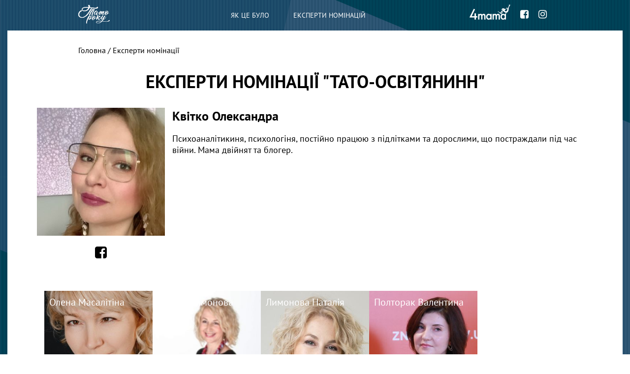

--- FILE ---
content_type: text/html; charset=UTF-8
request_url: https://tatoroku.4mama.ua/experts/tato-osvityanin-2021/kvitko-oleksandra
body_size: 3155
content:
<!DOCTYPE html>
<html lang="en">
<head>
	<meta charset="UTF-8">
	<meta name="viewport" content="width=device-width, initial-scale=1.0">
	<title>Премія Тато Року</title>
	<meta name="description" content="Всеукраїнська премія Тато Року. Офіційний веб сайт">
	<link rel="shortcut icon" href="https://tatoroku.4mama.ua/img/icon1.ico">

	<meta property="og:url" content="https://tatoroku.4mama.ua/experts/tato-osvityanin-2021/kvitko-oleksandra">
	<meta property="og:title" content="Премія Тато Року">
	<meta property="og:description" content="Всеукраїнська премія Тато Року. Офіційний веб сайт">
	<meta property="og:image:type" content="image/jpg"/>
	<meta property="og:image" content="https://tatoroku.4mama.ua/img/open_graph_image_2023_2.jpg">
	<meta property="og:image:width" content="1200"/>
	<meta property="og:image:height" content="624"/>
	<link rel="canonical" href="https://tatoroku.4mama.ua/experts/tato-osvityanin-2021/kvitko-oleksandra">
	
	<link rel="stylesheet" href="https://tatoroku.4mama.ua/css/style.css">
	<link rel="stylesheet" type="text/css" href="https://tatoroku.4mama.ua/css/slick.css"/>
	<link rel="stylesheet" type="text/css" href="https://tatoroku.4mama.ua/css/slick-theme.css"/>
	<link rel="stylesheet" href="https://tatoroku.4mama.ua/libs/lightslider/lightslider.css">
	<link rel="stylesheet" href="https://tatoroku.4mama.ua/css/font-awesome.min.css">
	<link rel="stylesheet" href="https://tatoroku.4mama.ua/css/sanek.css">
	<link rel="icon" type="image/png" href="https://tatoroku.4mama.ua/favicon.png"/>
	
		
			
			
				
			
			
				
			
			
			
		
		
		
	

	<!-- Global site tag (gtag.js) - Google Analytics -->
	<script async src="https://www.googletagmanager.com/gtag/js?id=UA-35214972-6"></script>
	<script>
		window.dataLayer = window.dataLayer || [];
		function gtag(){dataLayer.push(arguments);}
		gtag('js', new Date());

		gtag('config', 'UA-35214972-6');
	</script>

	</head>
<body>
<!--[if (lte IE 8)|(Opera 30)]>
<div class="browser-update">
    <div class="center">
        <div class="browser-update-warning">
            <h4 class="large-header">ВНИМАНИЕ!</h4>
            <p><b>Вы используете устаревшую версию браузера Internet Explorer</b></p>
            <p>При использовании Internet Explorer 6, 7, 8 возможна некорректная и медленная работа сайта, часть функционала может быть недоступна.<br>Настоятельно Вам рекомендуем выбрать и установить любой из современных браузеров. Это бесплатно и займет всего несколько минут.</p>

            <ul class="browser-update-list clearfix">
                <li>
                    <a href="https://www.mozilla.com/firefox/" target="_blank">
                        <img alt="" src="img/update_browser/firefox_middle.png" width="53" height="53">
                        <div class="large-header">Mozilla Firefox</div>
                    </a>
                </li>
                <li>
                    <a href="https://www.google.com/chrome" target="_blank">
                        <img alt="" src="img/update_browser/chrome_middle.png" width="53" height="53">
                        <div class="large-header">Google Chrome</div>
                    </a>
                </li>
                <li>
                    <a href="https://www.opera.com/download/" target="_blank">
                        <img alt="" src="img/update_browser/opera_middle.png" width="53" height="53">
                        <div class="large-header">Opera</div>
                    </a>
                </li>
                <li>
                    <a href="https://www.microsoft.com/windows/Internet-explorer/default.aspx" target="_blank">
                        <img alt="" src="img/update_browser/ie_middle.png" width="53" height="53">
                        <div class="large-header">Internet Explorer</div>
                    </a>
                </li>
            </ul>
            <p class="paragraph-top">Если по каким либо причинам Вы не имеете доступа к возможности установки программ, то рекомендуем воспользоваться "portable" версиями браузеров. Они не требуют инсталляции на компьютер и работают с любого диска или вашей флешки: <a href="https://portableapps.com/apps/internet/firefox_portable" target="_blank">Mozilla Firefox</a> или <a href="http://portableapps.com/apps/internet/google_chrome_portable" target="_blank">Google Chrome</a></p>
        </div>
    </div>
</div>
<![endif]-->
	<div class="sHeader with-4mama ">
	<div class="cont-1280">
		<div class="sHeader__content">
			<div class="sHeader__logo">
				<a href="https://tatoroku.4mama.ua"><img src="https://tatoroku.4mama.ua/img/tatoroku/header-logo.png" alt="Тато року"></a>
				<div class="sHeader__hamburger" id="sHeader-hamburger"><span></span></div>
			</div>
			<div class="sHeader__menu">

				<!-- <a href="https://tatoroku.4mama.ua/about"><span>Про премію</span></a> -->
				<a href="https://tatoroku.4mama.ua/prev"><span>Як це було</span></a>

				<a href="https://tatoroku.4mama.ua/experts"><span>Експерти номінацій</span></a>

			</div>
			<div class="fm-header-right">
				<a href="//4mama.ua" class="sHeader__4mama"><img src="https://tatoroku.4mama.ua/img/tatoroku/4mama-menu.png" alt="4mama"></a>
				<a href="https://www.facebook.com/4mama.com.ua" target="_blank" class="fmhr-soc"> <i class="fa-brands fa-facebook-square"></i> </a>
				<a href="https://instagram.com/4mama.ua?igshid=MzRlODBiNWFlZA==" target="_blank" class="fmhr-soc"> <i class="fa-brands fa-instagram"></i> </a>
			</div>
		</div>
	</div>
</div>
<style>
	.fm-header-right {
		display: flex;
	}

	.fm-header-right a {
		margin: 0 10px;
	}

	.fmhr-soc {
		font-family: "FontAwesome";
		color: #fff;
		font-size: 20px;
	}
	.fmhr-soc i {
		font-style: normal;
	}
</style>

	<div class="sNominee">
		<div class="cont-1280">
			<div class="sNominee__content">
				<div class="sBreadcrumbs black">
					<a href="https://tatoroku.4mama.ua">Головна</a> / <a href="https://tatoroku.4mama.ua/experts">Експерти номінації</a>
				</div>

				<h1 class="sNominee__title">Експерти номінації "ТАТО-ОСВІТЯНИНН"</h1>
				
					
					
						
					
				

				<div class="sNominee__info">
					<div class="sNominee__left">
						<div class="sNominee__image"
								 style="background-image: url('/storage/crop/experts/list_91_norm.jpg')"></div>
						<div class="sNominee__socials">
																						<a href="https://www.facebook.com/aleksandra.kvitko?mibextid=LQQJ4d" target="_blank"><i class="fa fa-facebook-square"></i></a>
																											</div>
					</div>

					<div class="sNominee__right">
						<div class="sNominee__name">Квітко Олександра</div>
						<div class="sNominee__body">
							<p>Психоаналітикиня, психологіня, постійно працюю з підлітками та дорослими, що постраждали під час війни. Мама двійнят та блогер.</p>
						</div>
					</div>
				</div>

								<div class="sNominee__images">
					<div id="nominees">
													<div>
								<a href="https://tatoroku.4mama.ua/experts/tato-osvityanin-2021/olena-masalitina" class="sNominee__images-item">
								<span class="sNominee__images-item--image"
											style="background-image: url('/storage/crop/experts/list_19_norm.jpg')"></span>
									<span class="sNominee__images-item--content">
									<span class="sNominee__images-item--name">Олена Масалітіна</span>
								</span>
								</a>
							</div>
													<div>
								<a href="https://tatoroku.4mama.ua/experts/tato-osvityanin-2021/nataliya-limonova" class="sNominee__images-item">
								<span class="sNominee__images-item--image"
											style="background-image: url('/storage/crop/experts/list_45_norm.jpg')"></span>
									<span class="sNominee__images-item--content">
									<span class="sNominee__images-item--name">Наталія Лімонова</span>
								</span>
								</a>
							</div>
													<div>
								<a href="https://tatoroku.4mama.ua/experts/tato-osvityanin-2021/limonova-nataliya" class="sNominee__images-item">
								<span class="sNominee__images-item--image"
											style="background-image: url('/storage/crop/experts/list_92_norm.jpg')"></span>
									<span class="sNominee__images-item--content">
									<span class="sNominee__images-item--name">Лимонова Наталія</span>
								</span>
								</a>
							</div>
													<div>
								<a href="https://tatoroku.4mama.ua/experts/tato-osvityanin-2021/poltorak-valentina" class="sNominee__images-item">
								<span class="sNominee__images-item--image"
											style="background-image: url('/storage/crop/experts/list_97_norm.jpg')"></span>
									<span class="sNominee__images-item--content">
									<span class="sNominee__images-item--name">Полторак Валентина</span>
								</span>
								</a>
							</div>
											</div>
				</div>
								
					
				
			</div>
		</div>
	</div>

<div class="sFooter">
	<div class="cont-1280">
		<div class="sFooter__content">
			<a href="//4mama.ua" target="_blank" class="sFooter__4mama">
				<img src="https://tatoroku.4mama.ua/img/tatoroku/4mama-logo.png" alt="4mama">
			</a>
			<a href="//edipresse.ua" target="_blank" class="sFooter__edipresse">
				<img src="https://tatoroku.4mama.ua/img/tatoroku/edimedia.png" alt="Edipresse Media" style="max-width: 200px;">
			</a>
			<a href="https://www.facebook.com/EdipresseUkraine/" target="_blank" class="sFooter__social-copy">
				<div class="sFooter__social"><i class="fa fa-facebook" aria-hidden="true"></i></div>
				<div class="sFooter__copy">Едіпресс Україна 2026&nbsp;©</div>
			</a>
		</div>
	</div>
</div>

<script type="text/javascript" src="https://tatoroku.4mama.ua/js/jquery.js"></script>
<script type="text/javascript" src="https://code.jquery.com/jquery-migrate-1.2.1.min.js"></script>
<script type="text/javascript" src="https://tatoroku.4mama.ua/js/slick.min.js"></script>

<!--[if lt IE 9]>

<link rel="stylesheet" type="text/css" href="https://tatoroku.4mama.ua/css/ie.css">
<![endif]-->

	<script>
		$(document).ready(function () {
			$('#nominees').lightSlider({
				item: 5,
				slideMargin: 0,
				pager: false,
				controls: true,
				enableDrag: false,
				enableTouch: false,
				prevHtml: '&lt;',
				nextHtml: '&gt;',
				responsive: [
					{
						breakpoint: 768,
						settings: {
							item: 3,
							slideMargin: 0
						}
					},
					{
						breakpoint: 480,
						settings: {
							item: 2,
							slideMargin: 0
						}
					}
				]
			});
		})
	</script>
	<script src="https://tatoroku.4mama.ua/libs/lightslider/lightslider-blur-fix.min.js"></script>
	<script type="text/javascript" src="https://tatoroku.4mama.ua/js/script.js"></script>
<!-- AdRiver code START. Type:AjaxJS Site: womaned BN:4 регион: Украина -->


	
		
	

<!-- AdRiver code END -->
</body>
</html>


--- FILE ---
content_type: text/css
request_url: https://tatoroku.4mama.ua/css/style.css
body_size: 12533
content:
/* font-family: "PTSansRegular"; */
@font-face {
  font-family: "PTSansRegular";
  src: url("../fonts/PTSansRegular/PTSansRegular.eot");
  src: url("../fonts/PTSansRegular/PTSansRegular.eot?#iefix") format("embedded-opentype"), url("../fonts/PTSansRegular/PTSansRegular.woff") format("woff"), url("../fonts/PTSansRegular/PTSansRegular.ttf") format("truetype");
  font-style: normal;
  font-weight: normal; }
/* font-family: "PTSansItalic"; */
@font-face {
  font-family: "PTSansItalic";
  src: url("../fonts/PTSansItalic/PTSansItalic.eot");
  src: url("../fonts/PTSansItalic/PTSansItalic.eot?#iefix") format("embedded-opentype"), url("../fonts/PTSansItalic/PTSansItalic.woff") format("woff"), url("../fonts/PTSansItalic/PTSansItalic.ttf") format("truetype");
  font-style: normal;
  font-weight: normal; }
/* font-family: "PTSansBold"; */
@font-face {
  font-family: "PTSansBold";
  src: url("../fonts/PTSansBold/PTSansBold.eot");
  src: url("../fonts/PTSansBold/PTSansBold.eot?#iefix") format("embedded-opentype"), url("../fonts/PTSansBold/PTSansBold.woff") format("woff"), url("../fonts/PTSansBold/PTSansBold.ttf") format("truetype");
  font-style: normal;
  font-weight: normal; }
@font-face {
  font-family: "MyriadProCondRegular";
  src: url("../fonts/MyriadProCondRegular/MyriadProCondRegular.eot");
  src: url("../fonts/MyriadProCondRegular/MyriadProCondRegular.eot?#iefix") format("embedded-opentype"), url("../fonts/MyriadProCondRegular/MyriadProCondRegular.woff") format("woff"), url("../fonts/MyriadProCondRegular/MyriadProCondRegular.ttf") format("truetype");
  font-style: normal;
  font-weight: normal; }
/* font-family: "MyriadProCondBold"; */
@font-face {
  font-family: "MyriadProCondBold";
  src: url("../fonts/MyriadProCondBold/MyriadProCondBold.eot");
  src: url("../fonts/MyriadProCondBold/MyriadProCondBold.eot?#iefix") format("embedded-opentype"), url("../fonts/MyriadProCondBold/MyriadProCondBold.woff") format("woff"), url("../fonts/MyriadProCondBold/MyriadProCondBold.ttf") format("truetype");
  font-style: normal;
  font-weight: normal; }
/* font-family: "MyriadProCondItalic"; */
@font-face {
  font-family: "MyriadProCondItalic";
  src: url("../fonts/MyriadProCondItalic/MyriadProCondItalic.eot");
  src: url("../fonts/MyriadProCondItalic/MyriadProCondItalic.eot?#iefix") format("embedded-opentype"), url("../fonts/MyriadProCondItalic/MyriadProCondItalic.woff") format("woff"), url("../fonts/MyriadProCondItalic/MyriadProCondItalic.ttf") format("truetype");
  font-style: normal;
  font-weight: normal; }
/* font-family: "MyriadProCondBoldItalic"; */
@font-face {
  font-family: "MyriadProCondBoldItalic";
  src: url("../fonts/MyriadProCondBoldItalic/MyriadProCondBoldItalic.eot");
  src: url("../fonts/MyriadProCondBoldItalic/MyriadProCondBoldItalic.eot?#iefix") format("embedded-opentype"), url("../fonts/MyriadProCondBoldItalic/MyriadProCondBoldItalic.woff") format("woff"), url("../fonts/MyriadProCondBoldItalic/MyriadProCondBoldItalic.ttf") format("truetype");
  font-style: normal;
  font-weight: normal; }
@font-face {
  font-family: "AaarghRegular";
  src: url("../fonts/AaarghRegular/AaarghRegular.eot");
  src: url("../fonts/AaarghRegular/AaarghRegular.eot?#iefix") format("embedded-opentype"), url("../fonts/AaarghRegular/AaarghRegular.woff") format("woff"), url("../fonts/AaarghRegular/AaarghRegular.ttf") format("truetype");
  font-style: normal;
  font-weight: normal; }
@font-face {
  font-family: "AaarghBold";
  src: url("../fonts/AaarghBold/AaarghBold.eot");
  src: url("../fonts/AaarghBold/AaarghBold.eot?#iefix") format("embedded-opentype"), url("../fonts/AaarghBold/AaarghBold.woff") format("woff"), url("../fonts/AaarghBold/AaarghBold.ttf") format("truetype");
  font-style: normal;
  font-weight: normal; }
/*----------------------- Preloader ----------------------- */
body.preloader-site {
  overflow: hidden; }

.preloader-wrapper {
  height: 100%;
  width: 100%;
  background: #004358;
  position: fixed;
  top: 0;
  left: 0;
  z-index: 9999999; }

.preloader-wrapper .preloader {
  position: absolute;
  top: 50%;
  left: 50%;
  -webkit-transform: translate(-50%, -50%);
  transform: translate(-50%, -50%);
  width: 65px; }

body, html {
  width: 100%;
  max-width: 1920px;
  min-height: 100%;
  min-width: 300px;
  margin: 0 auto;
  font-family: "PTSansRegular";
  height: 100%; }

a {
  color: inherit;
  text-decoration: none; }

ul {
  list-style-type: none;
  -webkit-margin-before: 0 !important;
  -moz-margin-before: 0 !important;
  -o-margin-before: 0 !important;
  -webkit-margin-after: 0 !important;
  -moz-margin-after: 0 !important;
  -o-margin-after: 0 !important;
  -webkit-margin-start: 0 !important;
  -moz-margin-start: 0 !important;
  -o-margin-start: 0 !important;
  -webkit-margin-end: 0 !important;
  -moz-margin-end: 0 !important;
  -o-margin-end: 0 !important;
  -webkit-padding-start: 0 !important;
  -moz-padding-start: 0 !important;
  -o-padding-start: 0 !important; }

p {
  color: #fff;
  font-size: 22px; }

a:hover,
a:link {
  text-decoration: none; }

.cont-1280 {
  width: 100%;
  max-width: 1280px;
  margin: 0 auto;
  height: 100%;
  position: relative;
  padding: 0; }

.height-800 {
  min-height: 800px; }

h1 {
  font-size: 36px;
  margin: 0 auto;
  padding: 30px 0;
  color: #000;
  font-family: PTSansBold, sans-serif;
  text-align: center;
  text-transform: uppercase;
  z-index: 100;
  position: relative; }

h3 {
  font-size: 30px;
  color: #000;
  text-align: center;
  padding: 40px 0;
  margin: 0;
  font-family: PTSansBold, sans-serif; }

.center {
  width: auto;
  margin: 0 auto; }

.breadcrumbs {
  padding: 20px 0;
  text-align: left;
  margin: 0 !important;
  display: inline-block;
  width: 55%; }
  .breadcrumbs li {
    display: inline-block;
    font-size: 18px;
    color: #000;
    padding: 0 5px 2px 5px;
    border-bottom: 2px solid transparent;
    transition: 0.1s;
    line-height: 12px;
    font-family: "PTSansRegular"; }
    .breadcrumbs li a {
      color: #000;
      padding: 0 0 5px 5px; }
      .breadcrumbs li a:hover {
        border-bottom: 2px dotted #000; }
    .breadcrumbs li:last-child {
      border-left: 0;
      border-right: 0;
      padding-right: 30px; }

.table {
  display: table;
  table-layout: fixed;
  width: 100%;
  position: relative; }

.table-cell {
  display: table-cell;
  vertical-align: middle; }

button {
  outline: none !important; }

header {
  width: 100%;
  background-color: #9E0B0F;
  transition: 2s; }

.main_page {
  background-color: #9E0B0F !important; }
  .main_page .burger {
    height: 65px; }
  .main_page .navbar {
    height: 65px; }
    .main_page .navbar .navbar-menu-wrapper {
      background: transparent; }
      .main_page .navbar .navbar-menu-wrapper .navbar-menu {
        padding: 0;
        width: 100%; }

.inner_page .burger {
  height: 100px; }
  .inner_page .burger span {
    top: 45px; }
.inner_page .navbar {
  height: 100px; }
  .inner_page .navbar .navbar-menu-wrapper .navbar-menu {
    padding: 0 0 0 10%;
    width: 90%; }
  .inner_page .navbar .logo-wrapper .logo {
    width: auto;
    height: 80px;
    top: 10px; }

.woman_logo_wrapper {
  width: 10%;
  height: 100%;
  position: absolute;
  left: 2%;
  top: 0;
  background: url(../img/edinstvennaya_2.png) no-repeat 50% 50%;
  background-size: contain;
  z-index: 9999; }

.navbar {
  width: 100%;
  position: relative;
  z-index: 800;
  display: table;
  table-layout: fixed; }

.burger, .nav-toggle-open {
  z-index: 9999 !important;
  position: relative;
  vertical-align: middle;
  text-align: center;
  cursor: pointer;
  width: 6%;
  display: none;
  animation-name: burger;
  -webkit-animation-name: burger;
  -moz-animation-name: burger;
  -o-animation-name: burger;
  -ms-animation-name: burger;
  -webkit-animation-duration: 1s;
  -moz-animation-duration: 1s;
  -o-animation-duration: 1s;
  -ms-animation-duration: 1s;
  animation-duration: 1s;
  -webkit-animation-iteration-count: 1;
  -moz-animation-iteration-count: 1;
  -o-animation-iteration-count: 1;
  -ms-animation-iteration-count: 1;
  animation-iteration-count: 1;
  -webkit-animation-timing-function: ease;
  -moz-animation-timing-function: ease;
  -o-animation-timing-function: ease;
  -ms-animation-timing-function: ease;
  animation-timing-function: ease; }
  .burger span, .nav-toggle-open span {
    display: block;
    position: absolute;
    top: 30px;
    left: 30%;
    width: 100%;
    height: 6px;
    background: #FFFFFF;
    background: -webkit-linear-gradient(left, #FFFFFF, #FFFEFB, #FFFFFF);
    background: -o-linear-gradient(right, #FFFFFF, #FFFEFB, #FFFFFF);
    background: -moz-linear-gradient(right, #FFFFFF, #FFFEFB, #FFFFFF);
    background: linear-gradient(to left, #FFFFFF, #FFFEFB, #FFFFFF);
    -webkit-transition: background 1s;
    transition: background 1s; }
    .burger span:before, .burger span:after, .nav-toggle-open span:before, .nav-toggle-open span:after {
      content: "";
      position: absolute;
      width: 100%;
      left: 0;
      height: 6px;
      background: -webkit-linear-gradient(left, #FFFFFF, #FFFEFB, #FFFFFF);
      background: -o-linear-gradient(right, #FFFFFF, #FFFEFB, #FFFFFF);
      background: -moz-linear-gradient(right, #FFFFFF, #FFFEFB, #FFFFFF);
      background: linear-gradient(to left, #FFFFFF, #FFFEFB, #FFFFFF); }
    .burger span:before, .nav-toggle-open span:before {
      top: -15px;
      -webkit-transition: -webkit-transform 1s, top 0.3s;
      transition: transform 1s, top 0.3s; }
    .burger span:after, .nav-toggle-open span:after {
      top: 15px;
      -webkit-transition: -webkit-transform 1s, top 0.3s;
      transition: transform 1s, top 0.3s; }

.nav-toggle-open span {
  background: transparent; }
  .nav-toggle-open span:before, .nav-toggle-open span:after {
    content: ""; }
  .nav-toggle-open span:before {
    top: 0px;
    -webkit-transform: rotate(45deg);
    -ms-transform: rotate(45deg);
    transform: rotate(45deg); }
  .nav-toggle-open span:after {
    top: 0px;
    -webkit-transform: rotate(-45deg);
    -ms-transform: rotate(-45deg);
    transform: rotate(-45deg); }

@-moz-keyframes burger {
  0% {
    opacity: 0; }
  100% {
    opacity: 1; } }
@-webkit-keyframes burger {
  0% {
    opacity: 0; }
  100% {
    opacity: 1; } }
.navbar-menu-wrapper {
  display: table-cell;
  vertical-align: middle;
  text-align: center;
  height: 100%;
  position: relative; }

.navbar-menu {
  text-align: center;
  margin: 0 auto;
  display: block;
  position: relative;
  z-index: 1000; }
  .navbar-menu ul {
    margin: 0 auto; }
    .navbar-menu ul li {
      display: inline-block; }
      .navbar-menu ul li a, .navbar-menu ul li .active {
        margin: 0 10px;
        display: inline-block;
        font-size: 14px;
        font-family: "PTSansRegular";
        text-transform: uppercase;
        text-align: left;
        overflow: hidden;
        padding: 5px 8px;
        font-weight: 200;
        position: relative;
        background: -webkit-gradient(linear, left bottom, right top, color-stop(0.2, #F7C759), color-stop(0.2, #F7C759), color-stop(1, #FEFCF6), color-stop(1, #FEFCF6)), black !important;
        -webkit-background-clip: text !important;
        -webkit-color: transparent !important;
        color: #FFFFFF;
        opacity: 0.6; }
        .navbar-menu ul li a:after, .navbar-menu ul li .active:after {
          content: "";
          position: absolute;
          bottom: 0;
          left: -100%;
          width: 100%;
          height: 3px;
          background: -webkit-linear-gradient(left, #FFFFFF, #FFFEFB, #FFFFFF);
          background: -o-linear-gradient(right, #FFFFFF, #FFFEFB, #FFFFFF);
          background: -moz-linear-gradient(right, #FFFFFF, #FFFEFB, #FFFFFF);
          background: linear-gradient(to left, #FFFFFF, #FFFEFB, #FFFFFF);
          transition: 0.5s; }
        .navbar-menu ul li a:active, .navbar-menu ul li a:hover, .navbar-menu ul li .active:active, .navbar-menu ul li .active:hover {
          opacity: 1; }
        .navbar-menu ul li a:active:after, .navbar-menu ul li a:hover:after, .navbar-menu ul li .active:active:after, .navbar-menu ul li .active:hover:after {
          left: 0; }
      .navbar-menu ul li .active {
        opacity: 1 !important; }
        .navbar-menu ul li .active:after {
          left: 0 !important; }

.logo-wrapper {
  width: 8%;
  height: 100%;
  position: relative;
  display: table-cell;
  vertical-align: top;
  overflow: visible;
  z-index: 1500; }

.logo {
  width: 100%;
  height: auto;
  position: absolute;
  top: 10px;
  right: 10%;
  background-size: contain;
  animation-name: logo;
  -webkit-animation-name: logo;
  -moz-animation-name: logo;
  -o-animation-name: logo;
  -ms-animation-name: logo;
  animation-name: logo;
  -webkit-animation-duration: 1s;
  -moz-animation-duration: 1s;
  -o-animation-duration: 1s;
  -ms-animation-duration: 1s;
  animation-duration: 1s;
  -webkit-animation-iteration-count: 1;
  -moz-animation-iteration-count: 1;
  -o-animation-iteration-count: 1;
  -ms-animation-iteration-count: 1;
  animation-iteration-count: 1;
  -webkit-animation-timing-function: ease;
  -moz-animation-timing-function: ease;
  -o-animation-timing-function: ease;
  -ms-animation-timing-function: ease;
  animation-timing-function: ease; }

@-moz-keyframes logo {
  0% {
    opacity: 0; }
  100% {
    opacity: 1; } }
@-webkit-keyframes logo {
  0% {
    opacity: 0; }
  100% {
    opacity: 1; } }
.section1 {
  width: 100%;
  position: relative;
  padding: 25px 0;
  margin: 0 auto;
  background: #9E0B0F url("../img/bg.png") no-repeat;
  background-size: cover;
}

.circles {
  position: relative;
  width: 100%;
  height: 0;
  padding: 0 0 65% 0;
  text-align: center;
  display: block;
  left: 0; }

.circle_stars {
  position: relative;
  width: 90%;
  height: auto;
  display: block;
  margin: 0 auto;
  -webkit-animation-name: circle_zoom;
  -moz-animation-name: circle_zoom;
  animation-name: circle_zoom;
  -webkit-animation-duration: 2s;
  -moz-animation-duration: 2s;
  animation-duration: 2s;
  -webkit-timing-function: linear;
  -moz-timing-function: linear;
  animation-timing-function: linear; }

@-webkit-keyframes circle_zoom {
  from {
    opacity: 0.5;
    -ms-box-transform: scale3d(1.3, 1.3, 1.3);
    -o-box-transform: scale3d(1.3, 1.3, 1.3);
    -webkit-transform: scale3d(1.3, 1.3, 1.3);
    -moz-transform: scale3d(1.3, 1.3, 1.3);
    transform: scale3d(1.3, 1.3, 1.3); }
  100% {
    opacity: 1;
    -ms-box-transform: scale3d(1, 1, 1);
    -o-box-transform: scale3d(1, 1, 1);
    -webkit-transform: scale3d(1, 1, 1);
    -moz-transform: scale3d(1, 1, 1);
    transform: scale3d(1, 1, 1); } }
@-moz-keyframes circle_zoom {
  from {
    opacity: 0.5;
    -ms-box-transform: scale3d(1.3, 1.3, 1.3);
    -o-box-transform: scale3d(1.3, 1.3, 1.3);
    -webkit-transform: scale3d(1.3, 1.3, 1.3);
    -moz-transform: scale3d(1.3, 1.3, 1.3);
    transform: scale3d(1.3, 1.3, 1.3); }
  100% {
    opacity: 1;
    -ms-box-transform: scale3d(1, 1, 1);
    -o-box-transform: scale3d(1, 1, 1);
    -webkit-transform: scale3d(1, 1, 1);
    -moz-transform: scale3d(1, 1, 1);
    transform: scale3d(1, 1, 1); } }
@keyframes circle_zoom {
  from {
    opacity: 0.5;
    -ms-box-transform: scale3d(1.3, 1.3, 1.3);
    -o-box-transform: scale3d(1.3, 1.3, 1.3);
    -webkit-transform: scale3d(1.3, 1.3, 1.3);
    -moz-transform: scale3d(1.3, 1.3, 1.3);
    transform: scale3d(1.3, 1.3, 1.3); }
  100% {
    opacity: 1;
    -ms-box-transform: scale3d(1, 1, 1);
    -o-box-transform: scale3d(1, 1, 1);
    -webkit-transform: scale3d(1, 1, 1);
    -moz-transform: scale3d(1, 1, 1);
    transform: scale3d(1, 1, 1); } }
.overlay_edinstv {
  position: absolute;
  top: 0;
  left: 0;
  width: 100%;
  height: 100%;
  z-index: 7;
  text-align: center; }

.overlay_edinstv .buttons {
  width: auto;
  position: absolute;
  bottom: 10%;
  left: 41%;
}

@media only screen and (min-width: 480px) {
  .overlay_edinstv .buttons {
    bottom: 15%;
  }
}

@media only screen and (min-width: 768px) {
  .overlay_edinstv .buttons {
    bottom: 20%;
  }
}

.overlay_red {
  position: absolute;
  bottom: 0;
  left: 0;
  background: url(../img/overlay_red.png) 50% 50% no-repeat;
  background-size: cover;
  width: 100%;
  height: 110%;
  z-index: 3;
  -webkit-animation-name: overlay_red;
  animation-name: overlay_red;
  -webkit-animation-duration: 2s;
  -moz-animation-duration: 2s;
  animation-duration: 2s;
  -moz-animation-delay: 2s;
  -o-animation-delay: 2s;
  -ms-animation-delay: 2s;
  animation-delay: 2s;
  -webkit-animation-timing-function: ease-out;
  -moz-animation-timing-function: ease-out;
  animation-timing-function: ease-out;
  -webkit-animation-iteration-count: 1;
  -moz-animation-iteration-count: 1;
  animation-iteration-count: 1;
  -webkit-animation-fill-mode: forwards;
  -moz-animation-fill-mode: forwards;
  animation-fill-mode: forwards;
  opacity: 0;
  -webkit-filter: blur(25px);
  filter: blur(25px); }

@-webkit-keyframes overlay_red {
  0% {
    opacity: 0; }
  100% {
    opacity: 0.6; } }
@keyframes overlay_red {
  0% {
    opacity: 0; }
  100% {
    opacity: 0.6; } }
@-webkit-keyframes overlay_red {
  0% {
    opacity: 0; }
  100% {
    opacity: 0.6; } }
.overlay {
  position: absolute;
  top: 2%;
  left: 5%;
  background: url(../img/overlay.png) no-repeat 50% 50%;
  background-size: contain;
  width: 90%;
  height: 100%;
  z-index: 2;
  opacity: 0;
  -webkit-animation-name: overlay;
  animation-name: overlay;
  -webkit-animation-duration: 0.5s;
  -moz-animation-duration: 0.5s;
  animation-duration: 0.5s;
  -moz-animation-delay: 2s;
  -o-animation-delay: 2s;
  -ms-animation-delay: 2s;
  animation-delay: 2s;
  -webkit-animation-timing-function: ease-out;
  -moz-animation-timing-function: ease-out;
  animation-timing-function: ease-out;
  -webkit-animation-iteration-count: infinite;
  -moz-animation-iteration-count: infinite;
  animation-iteration-count: infinite; }

@-webkit-keyframes overlay {
  0% {
    opacity: 0; }
  100% {
    opacity: 0.7; } }
@keyframes overlay {
  0% {
    opacity: 0; }
  100% {
    opacity: 0.7; } }
@-moz-keyframes overlay {
  0% {
    opacity: 0; }
  100% {
    opacity: 1; } }
.wings_wrapper {
  position: absolute;
  width: 100%;
  top: 45%;
  left: 0;
  height: 0;
  padding: 0 0 30% 0; }

.wings {
  position: relative;
  width: 60%;
  margin: 0 auto;
  height: 0;
  padding: 0 0 30% 0; }

.wing_left_wrapper, .wing_right_wrapper {
  width: 48%;
  position: relative;
  display: inline-block;
  height: 100%; }

.wing_left, .wing_right {
  position: absolute;
  bottom: 0;
  z-index: -1; }

.wing_left {
  right: -1%;
  -webkit-animation-name: wing_left;
  -moz-animation-name: wing_left;
  animation-name: wing_left;
  -webkit-animation-duration: 1s;
  -moz-animation-duration: 1s;
  animation-duration: 1s;
  -moz-animation-delay: 2s;
  -o-animation-delay: 2s;
  -ms-animation-delay: 2s;
  animation-delay: 2s;
  -webkit-timing-function: ease-out;
  -moz-timing-function: ease-out;
  animation-timing-function: ease-out;
  -webkit-animation-fill-mode: forwards;
  -moz-animation-fill-mode: forwards;
  animation-fill-mode: forwards;
  opacity: 0; }

@-webkit-keyframes wing_left {
  from {
    opacity: 0;
    width: 0;
    height: 0;
    -moz-transform: rotate(-90deg) translate(0%, 0%) skew(0deg, -30deg);
    -webkit-transform: rotate(-90deg) translate(0%, 0%) skew(0deg, -30deg);
    -o-transform: rotate(-90deg) translate(0%, 0%) skew(0deg, -30deg);
    -ms-transform: rotate(-90deg) translate(0%, 0%) skew(0deg, -30deg);
    transform: rotate(-90deg) translate(0%, 0%) skew(0deg, -30deg);
    -webkit-transform-origin: 100% 100%;
    -ms-transform-origin: 100% 100%;
    transform-origin: 100% 100%; }
  80% {
    opacity: 1;
    -moz-transform: rotate(10deg) translate(0%, 0%) skew(0deg, 0deg);
    -webkit-transform: rotate(10deg) translate(0%, 0%) skew(0deg, 0deg);
    -o-transform: rotate(10deg) translate(0%, 0%) skew(0deg, 0deg);
    -ms-transform: rotate(10deg) translate(0%, 0%) skew(0deg, 0deg);
    transform: rotate(10deg) translate(0%, 0%) skew(0deg, 0deg);
    -webkit-transform-origin: 100% 100%;
    -ms-transform-origin: 100% 100%;
    transform-origin: 100% 100%; }
  100% {
    opacity: 1;
    width: 100%;
    height: auto;
    -moz-transform: rotate(0) translate(0%, 0%) skew(0deg, 0deg);
    -webkit-transform: rotate(0) translate(0%, 0%) skew(0deg, 0deg);
    -o-transform: rotate(0) translate(0%, 0%) skew(0deg, 0deg);
    -ms-transform: rotate(0) translate(0%, 0%) skew(0deg, 0deg);
    transform: rotate(0) translate(0%, 0%) skew(0deg, 0deg);
    -webkit-transform-origin: 100% 100%;
    -ms-transform-origin: 100% 100%;
    transform-origin: 100% 100%; } }
@-moz-keyframes wing_left {
  from {
    opacity: 0;
    width: 0;
    height: 0;
    -moz-transform: rotate(-90deg) translate(0%, 0%) skew(0deg, -30deg);
    -webkit-transform: rotate(-90deg) translate(0%, 0%) skew(0deg, -30deg);
    -o-transform: rotate(-90deg) translate(0%, 0%) skew(0deg, -30deg);
    -ms-transform: rotate(-90deg) translate(0%, 0%) skew(0deg, -30deg);
    transform: rotate(-90deg) translate(0%, 0%) skew(0deg, -30deg);
    -webkit-transform-origin: 100% 100%;
    -ms-transform-origin: 100% 100%;
    transform-origin: 100% 100%; }
  80% {
    opacity: 1;
    -moz-transform: rotate(10deg) translate(0%, 0%) skew(0deg, 0deg);
    -webkit-transform: rotate(10deg) translate(0%, 0%) skew(0deg, 0deg);
    -o-transform: rotate(10deg) translate(0%, 0%) skew(0deg, 0deg);
    -ms-transform: rotate(10deg) translate(0%, 0%) skew(0deg, 0deg);
    transform: rotate(10deg) translate(0%, 0%) skew(0deg, 0deg);
    -webkit-transform-origin: 100% 100%;
    -ms-transform-origin: 100% 100%;
    transform-origin: 100% 100%; }
  100% {
    opacity: 1;
    width: 100%;
    height: auto;
    -moz-transform: rotate(0) translate(0%, 0%) skew(0deg, 0deg);
    -webkit-transform: rotate(0) translate(0%, 0%) skew(0deg, 0deg);
    -o-transform: rotate(0) translate(0%, 0%) skew(0deg, 0deg);
    -ms-transform: rotate(0) translate(0%, 0%) skew(0deg, 0deg);
    transform: rotate(0) translate(0%, 0%) skew(0deg, 0deg);
    -webkit-transform-origin: 100% 100%;
    -ms-transform-origin: 100% 100%;
    transform-origin: 100% 100%; } }
@keyframes wing_left {
  from {
    opacity: 0;
    width: 0;
    height: 0;
    -moz-transform: rotate(-90deg) translate(0%, 0%) skew(0deg, -30deg);
    -webkit-transform: rotate(-90deg) translate(0%, 0%) skew(0deg, -30deg);
    -o-transform: rotate(-90deg) translate(0%, 0%) skew(0deg, -30deg);
    -ms-transform: rotate(-90deg) translate(0%, 0%) skew(0deg, -30deg);
    transform: rotate(-90deg) translate(0%, 0%) skew(0deg, -30deg);
    -webkit-transform-origin: 100% 100%;
    -ms-transform-origin: 100% 100%;
    transform-origin: 100% 100%; }
  80% {
    opacity: 1;
    -moz-transform: rotate(10deg) translate(0%, 0%) skew(0deg, 0deg);
    -webkit-transform: rotate(10deg) translate(0%, 0%) skew(0deg, 0deg);
    -o-transform: rotate(10deg) translate(0%, 0%) skew(0deg, 0deg);
    -ms-transform: rotate(10deg) translate(0%, 0%) skew(0deg, 0deg);
    transform: rotate(10deg) translate(0%, 0%) skew(0deg, 0deg);
    -webkit-transform-origin: 100% 100%;
    -ms-transform-origin: 100% 100%;
    transform-origin: 100% 100%; }
  100% {
    opacity: 1;
    width: 100%;
    height: auto;
    -moz-transform: rotate(0) translate(0%, 0%) skew(0deg, 0deg);
    -webkit-transform: rotate(0) translate(0%, 0%) skew(0deg, 0deg);
    -o-transform: rotate(0) translate(0%, 0%) skew(0deg, 0deg);
    -ms-transform: rotate(0) translate(0%, 0%) skew(0deg, 0deg);
    transform: rotate(0) translate(0%, 0%) skew(0deg, 0deg);
    -webkit-transform-origin: 100% 100%;
    -ms-transform-origin: 100% 100%;
    transform-origin: 100% 100%; } }
.wing_right {
  left: -1%;
  -webkit-animation-name: wing_right;
  -moz-animation-name: wing_right;
  animation-name: wing_right;
  -webkit-animation-duration: 1s;
  -moz-animation-duration: 1s;
  animation-duration: 1s;
  -moz-animation-delay: 2s;
  -o-animation-delay: 2s;
  -ms-animation-delay: 2s;
  animation-delay: 2s;
  -webkit-timing-function: ease;
  -moz-timing-function: ease;
  animation-timing-function: ease;
  -webkit-animation-fill-mode: forwards;
  -moz-animation-fill-mode: forwards;
  animation-fill-mode: forwards;
  opacity: 0; }

@-webkit-keyframes wing_right {
  from {
    opacity: 0;
    width: 0;
    height: 0;
    -moz-transform: rotate(90deg) translate(0%, 0%) skew(0deg, 30deg);
    -webkit-transform: rotate(90deg) translate(0%, 0%) skew(0deg, 30deg);
    -o-transform: rotate(90deg) translate(0%, 0%) skew(0deg, 30deg);
    -ms-transform: rotate(90deg) translate(0%, 0%) skew(0deg, 30deg);
    transform: rotate(90deg) translate(0%, 0%) skew(0deg, 30deg);
    -webkit-transform-origin: 0% 100%;
    -ms-transform-origin: 0% 100%;
    transform-origin: 0% 100%; }
  80% {
    opacity: 1;
    -moz-transform: rotate(-10deg) translate(0%, 0%) skew(0deg, 0deg);
    -webkit-transform: rotate(-10deg) translate(0%, 0%) skew(0deg, 0deg);
    -o-transform: rotate(-10deg) translate(0%, 0%) skew(0deg, 0deg);
    -ms-transform: rotate(-10deg) translate(0%, 0%) skew(0deg, 0deg);
    transform: rotate(-10deg) translate(0%, 0%) skew(0deg, 0deg);
    -webkit-transform-origin: 0% 100%;
    -ms-transform-origin: 0% 100%;
    transform-origin: 0% 100%; }
  100% {
    opacity: 1;
    width: 100%;
    height: auto;
    -moz-transform: rotate(0) translate(0%, 0%) skew(0deg, 0deg);
    -webkit-transform: rotate(0) translate(0%, 0%) skew(0deg, 0deg);
    -o-transform: rotate(0) translate(0%, 0%) skew(0deg, 0deg);
    -ms-transform: rotate(0) translate(0%, 0%) skew(0deg, 0deg);
    transform: rotate(0) translate(0%, 0%) skew(0deg, 0deg);
    -webkit-transform-origin: 0% 100%;
    -ms-transform-origin: 0% 100%;
    transform-origin: 0% 100%; } }
@-moz-keyframes wing_right {
  from {
    opacity: 0;
    width: 0;
    height: 0;
    -moz-transform: rotate(90deg) translate(0%, 0%) skew(0deg, 30deg);
    -webkit-transform: rotate(90deg) translate(0%, 0%) skew(0deg, 30deg);
    -o-transform: rotate(90deg) translate(0%, 0%) skew(0deg, 30deg);
    -ms-transform: rotate(90deg) translate(0%, 0%) skew(0deg, 30deg);
    transform: rotate(90deg) translate(0%, 0%) skew(0deg, 30deg);
    -webkit-transform-origin: 0% 100%;
    -ms-transform-origin: 0% 100%;
    transform-origin: 0% 100%; }
  80% {
    opacity: 1;
    -moz-transform: rotate(-10deg) translate(0%, 0%) skew(0deg, 0deg);
    -webkit-transform: rotate(-10deg) translate(0%, 0%) skew(0deg, 0deg);
    -o-transform: rotate(-10deg) translate(0%, 0%) skew(0deg, 0deg);
    -ms-transform: rotate(-10deg) translate(0%, 0%) skew(0deg, 0deg);
    transform: rotate(-10deg) translate(0%, 0%) skew(0deg, 0deg);
    -webkit-transform-origin: 0% 100%;
    -ms-transform-origin: 0% 100%;
    transform-origin: 0% 100%; }
  100% {
    opacity: 1;
    width: 100%;
    height: auto;
    -moz-transform: rotate(0) translate(0%, 0%) skew(0deg, 0deg);
    -webkit-transform: rotate(0) translate(0%, 0%) skew(0deg, 0deg);
    -o-transform: rotate(0) translate(0%, 0%) skew(0deg, 0deg);
    -ms-transform: rotate(0) translate(0%, 0%) skew(0deg, 0deg);
    transform: rotate(0) translate(0%, 0%) skew(0deg, 0deg);
    -webkit-transform-origin: 0% 100%;
    -ms-transform-origin: 0% 100%;
    transform-origin: 0% 100%; } }
@keyframes wing_right {
  from {
    opacity: 0;
    width: 0;
    height: 0;
    -moz-transform: rotate(90deg) translate(0%, 0%) skew(0deg, 30deg);
    -webkit-transform: rotate(90deg) translate(0%, 0%) skew(0deg, 30deg);
    -o-transform: rotate(90deg) translate(0%, 0%) skew(0deg, 30deg);
    -ms-transform: rotate(90deg) translate(0%, 0%) skew(0deg, 30deg);
    transform: rotate(90deg) translate(0%, 0%) skew(0deg, 30deg);
    -webkit-transform-origin: 0% 100%;
    -ms-transform-origin: 0% 100%;
    transform-origin: 0% 100%; }
  80% {
    opacity: 1;
    -moz-transform: rotate(-10deg) translate(0%, 0%) skew(0deg, 0deg);
    -webkit-transform: rotate(-10deg) translate(0%, 0%) skew(0deg, 0deg);
    -o-transform: rotate(-10deg) translate(0%, 0%) skew(0deg, 0deg);
    -ms-transform: rotate(-10deg) translate(0%, 0%) skew(0deg, 0deg);
    transform: rotate(-10deg) translate(0%, 0%) skew(0deg, 0deg);
    -webkit-transform-origin: 0% 100%;
    -ms-transform-origin: 0% 100%;
    transform-origin: 0% 100%; }
  100% {
    opacity: 1;
    width: 100%;
    height: auto;
    -moz-transform: rotate(0) translate(0%, 0%) skew(0deg, 0deg);
    -webkit-transform: rotate(0) translate(0%, 0%) skew(0deg, 0deg);
    -o-transform: rotate(0) translate(0%, 0%) skew(0deg, 0deg);
    -ms-transform: rotate(0) translate(0%, 0%) skew(0deg, 0deg);
    transform: rotate(0) translate(0%, 0%) skew(0deg, 0deg);
    -webkit-transform-origin: 0% 100%;
    -ms-transform-origin: 0% 100%;
    transform-origin: 0% 100%; } }
.edinstvennaya {
  z-index: 6;
  width: 60%;
  height: auto;
  -webkit-animation-name: zoom_In;
  -moz-animation-name: zoom_In;
  animation-name: zoom_In;
  -webkit-animation-duration: 3s;
  -moz-animation-duration: 3s;
  animation-duration: 3s;
  -webkit-timing-function: ease;
  -moz-timing-function: ease;
  animation-timing-function: ease;
  opacity: 1; }

@-webkit-keyframes zoom_In {
  from {
    opacity: 0;
    -ms-box-transform: scale3d(0.3, 0.3, 0.3) rotate(0deg);
    -o-box-transform: scale3d(0.3, 0.3, 0.3) rotate(0deg);
    -webkit-transform: scale3d(0.3, 0.3, 0.3) rotate(0deg);
    -moz-transform: scale3d(0.3, 0.3, 0.3) rotate(0deg);
    transform: scale3d(0.3, 0.3, 0.3) rotate(0deg); }
  50% {
    opacity: 0.6; }
  80% {
    opacity: 1;
    -ms-box-transform: scale3d(1.1, 1.1, 1.1);
    -o-box-transform: scale3d(1.1, 1.1, 1.1);
    -webkit-transform: scale3d(1.1, 1.1, 1.1);
    -moz-transform: scale3d(1.1, 1.1, 1.1);
    transform: scale3d(1.1, 1.1, 1.1); }
  100% {
    opacity: 1;
    -ms-box-transform: scale3d(1, 1, 1) rotate(360deg);
    -o-box-transform: scale3d(1, 1, 1) rotate(360deg);
    -webkit-transform: scale3d(1, 1, 1) rotate(360deg);
    -moz-transform: scale3d(1, 1, 1) rotate(360deg);
    transform: scale3d(1, 1, 1) rotate(360deg); } }
@-moz-keyframes zoom_In {
  from {
    opacity: 0;
    -ms-box-transform: scale3d(0.3, 0.3, 0.3) rotate(0deg);
    -o-box-transform: scale3d(0.3, 0.3, 0.3) rotate(0deg);
    -webkit-transform: scale3d(0.3, 0.3, 0.3) rotate(0deg);
    -moz-transform: scale3d(0.3, 0.3, 0.3) rotate(0deg);
    transform: scale3d(0.3, 0.3, 0.3) rotate(0deg); }
  50% {
    opacity: 0.6; }
  80% {
    opacity: 1;
    -ms-box-transform: scale3d(1.1, 1.1, 1.1);
    -o-box-transform: scale3d(1.1, 1.1, 1.1);
    -webkit-transform: scale3d(1.1, 1.1, 1.1);
    -moz-transform: scale3d(1.1, 1.1, 1.1);
    transform: scale3d(1.1, 1.1, 1.1); }
  100% {
    opacity: 1;
    -ms-box-transform: scale3d(1, 1, 1) rotate(360deg);
    -o-box-transform: scale3d(1, 1, 1) rotate(360deg);
    -webkit-transform: scale3d(1, 1, 1) rotate(360deg);
    -moz-transform: scale3d(1, 1, 1) rotate(360deg);
    transform: scale3d(1, 1, 1) rotate(360deg); } }
@keyframes zoom_In {
  from {
    opacity: 0;
    -ms-box-transform: scale3d(0.3, 0.3, 0.3) rotate(0deg);
    -o-box-transform: scale3d(0.3, 0.3, 0.3) rotate(0deg);
    -webkit-transform: scale3d(0.3, 0.3, 0.3) rotate(0deg);
    -moz-transform: scale3d(0.3, 0.3, 0.3) rotate(0deg);
    transform: scale3d(0.3, 0.3, 0.3) rotate(0deg); }
  50% {
    opacity: 0.6; }
  80% {
    opacity: 1;
    -ms-box-transform: scale3d(1.1, 1.1, 1.1);
    -o-box-transform: scale3d(1.1, 1.1, 1.1);
    -webkit-transform: scale3d(1.1, 1.1, 1.1);
    -moz-transform: scale3d(1.1, 1.1, 1.1);
    transform: scale3d(1.1, 1.1, 1.1); }
  100% {
    opacity: 1;
    -ms-box-transform: scale3d(1, 1, 1) rotate(360deg);
    -o-box-transform: scale3d(1, 1, 1) rotate(360deg);
    -webkit-transform: scale3d(1, 1, 1) rotate(360deg);
    -moz-transform: scale3d(1, 1, 1) rotate(360deg);
    transform: scale3d(1, 1, 1) rotate(360deg); } }
.logo_woman {
  z-index: 6;
  width: 27%;
  left: 36%;
  height: auto;
  bottom: 78%;
  -webkit-animation-name: logo_in;
  -moz-animation-name: logo_in;
  animation-name: logo_in;
  -webkit-animation-duration: 0.5s;
  -moz-animation-duration: 0.5s;
  animation-duration: 0.5s;
  -webkit-animation-delay: 2.5s;
  -moz-animation-delay: 2.5s;
  animation-delay: 2.5s;
  -webkit-timing-function: ease-in;
  -moz-timing-function: ease-in;
  animation-timing-function: ease-in;
  -webkit-animation-fill-mode: forwards;
  -moz-animation-fill-mode: forwards;
  animation-fill-mode: forwards;
  position: absolute;
  opacity: 0; }

@-webkit-keyframes logo_in {
  from {
    opacity: 0;
    -ms-box-transform: translate3d(0, 100px, 0);
    -o-box-transform: translate3d(0, 100px, 0);
    -webkit-transform: translate3d(0, 100px, 0);
    -moz-transform: translate3d(0, 100px, 0);
    transform: translate3d(0, 100px, 0); }
  50% {
    opacity: 0.1; }
  to {
    opacity: 1;
    -ms-box-transform: none;
    -o-box-transform: none;
    -webkit-transform: none;
    -moz-transform: none;
    transform: none; } }
@-moz-keyframes logo_in {
  from {
    opacity: 0;
    -ms-box-transform: translate3d(0, 100px, 0);
    -o-box-transform: translate3d(0, 100px, 0);
    -webkit-transform: translate3d(0, 100px, 0);
    -moz-transform: translate3d(0, 100px, 0);
    transform: translate3d(0, 100px, 0); }
  50% {
    opacity: 0.1; }
  to {
    opacity: 1;
    -ms-box-transform: none;
    -o-box-transform: none;
    -webkit-transform: none;
    -moz-transform: none;
    transform: none; } }
@keyframes logo_in {
  from {
    opacity: 0;
    -ms-box-transform: translate3d(0, 100px, 0);
    -o-box-transform: translate3d(0, 100px, 0);
    -webkit-transform: translate3d(0, 100px, 0);
    -moz-transform: translate3d(0, 100px, 0);
    transform: translate3d(0, 100px, 0); }
  50% {
    opacity: 0.1; }
  to {
    opacity: 1;
    -ms-box-transform: none;
    -o-box-transform: none;
    -webkit-transform: none;
    -moz-transform: none;
    transform: none; } }
.statuette {
  width: auto;
  height: 100%;
  position: absolute;
  left: 0;
  bottom: 0;
  z-index: 100;
  display: block; }

.path {
  stroke-dasharray: 2500;
  stroke-dashoffset: 2500;
  stroke-width: 2px;
  animation: dash 5s ease alternate; }

@keyframes dash {
  0% {
    stroke-dashoffset: 2500;
    fill-opacity: 0; }
  50% {
    fill-opacity: 0; }
  100% {
    stroke-dashoffset: 0;
    fill-opacity: 1; } }
.general_partner {
  position: absolute;
  bottom: 0;
  right: 0;
  width: 8%;
  z-index: 500;
  height: auto;
  animation-name: logo;
  -webkit-animation-name: logo;
  -moz-animation-name: logo;
  -o-animation-name: logo;
  -ms-animation-name: logo;
  -webkit-animation-duration: 4s;
  -moz-animation-duration: 4s;
  -o-animation-duration: 4s;
  -ms-animation-duration: 4s;
  animation-duration: 4s;
  -webkit-animation-iteration-count: 1;
  -moz-animation-iteration-count: 1;
  -o-animation-iteration-count: 1;
  -ms-animation-iteration-count: 1;
  animation-iteration-count: 1;
  -webkit-animation-timing-function: ease;
  -moz-animation-timing-function: ease;
  -o-animation-timing-function: ease;
  -ms-animation-timing-function: ease;
  animation-timing-function: ease; }
  .general_partner img {
    width: 100%;
    height: auto; }

.buttons {
  text-align: center;
  width: 100%;
  padding: 10px 0;
  position: relative;
  z-index: 9;
  color: #fff;
  font-size: 26px;
  animation-name: buttons;
  -webkit-animation-name: buttons;
  -moz-animation-name: buttons;
  -o-animation-name: buttons;
  -ms-animation-name: buttons;
  animation-name: buttons;
  -webkit-animation-duration: 4s;
  -moz-animation-duration: 4s;
  -o-animation-duration: 4s;
  -ms-animation-duration: 4s;
  animation-duration: 4s;
  -webkit-animation-iteration-count: 1;
  -moz-animation-iteration-count: 1;
  -o-animation-iteration-count: 1;
  -ms-animation-iteration-count: 1;
  animation-iteration-count: 1;
  -webkit-animation-timing-function: ease;
  -moz-animation-timing-function: ease;
  -o-animation-timing-function: ease;
  -ms-animation-timing-function: ease;
  animation-timing-function: ease; }
  .buttons a {
    display: inline-block;
    text-decoration: none;
    cursor: pointer;
    color: #FFFFFF; }
  .buttons img {
    width: 12px;
    height: 12px;
    margin: 0 1px; }
  .buttons span {
    color: #FFFFFF; }

@-moz-keyframes buttons {
  0% {
    opacity: 0; }
  100% {
    opacity: 1; } }
@-webkit-keyframes buttons {
  0% {
    opacity: 0; }
  100% {
    opacity: 1; } }
.editor {
  width: 57%;
  overflow: hidden;
  margin: 15% auto 0%;
  background-color: #212020;
  border-top: 3px;
  border-color: #FFFFFF;
  border-color: -webkit-linear-gradient(left, #FFFFFF, #FFFEFB, #FFFFFF);
  border-color: -o-linear-gradient(right, #FFFFFF, #FFFEFB, #FFFFFF);
  border-color: -moz-linear-gradient(right, #FFFFFF, #FFFEFB, #FFFFFF);
  border-color: linear-gradient(to left, #FFFFFF, #FFFEFB, #FFFFFF); }
  .editor .golden-line {
    margin: 0 auto; }
  .editor img {
    width: 27.4%;
    height: auto;
    margin: 6.4% 5.1%;
    float: left;
    display: block; }

#cite {
  font-size: 22px;
  line-height: 22px;
  float: right;
  color: #FFFFFF;
  z-index: 999;
  display: inline-block;
  width: 59.6%;
  margin: 6.4% 2.8% 0% 0;
  font-family: "PTSansRegular"; }

.citer {
  font-size: 13px;
  line-height: 13px;
  text-align: right;
  float: right;
  color: #BEBDBD;
  width: 59.6%;
  margin: 3.5% 2.8% 4.3% 0;
  padding: 0 0 1% 0;
  font-family: "PTSansRegular";
  border-bottom: 1px solid #fff; }

.adt {
  font-size: 15px;
  line-height: 15px;
  text-align: left;
  float: right;
  color: #fff;
  width: 59.6%;
  margin: 0% 2.8% 0 0;
  font-family: "PTSansRegular"; }
  .adt .vote {
    position: relative;
    left: 0;
    margin: 30px auto;
    width: 50%;
    display: block;
    text-align: center; }

.typed-cursor {
  display: none; }

.section2 {
  width: 100%;
  position: relative;
  z-index: 20;
  margin: 0;
  padding: 0;
  background-color: #fff;
  text-align: center;
  overflow: hidden; }
  .section2 .golden-line {
    margin: 100px auto 100px; }
  .section2 h1 {
    color: #000; }
  .section2 .golden-line {
    width: 100%; }
  .section2 .bx-wrapper {
    position: relative;
    margin: 0 auto;
    padding: 0 0 40px 0;
    /*fix other elements on the page moving (on Chrome)*/
     * -webkit-transform: translatez(0)
     * -moz-transform: translatez(0)
     * -ms-transform: translatez(0)
     * -o-transform: translatez(0)
     * transform: translatez(0) */ }
    .section2 .bx-wrapper .bx-viewport {
      background: #000; }
    .section2 .bx-wrapper .bx-controls-auto {
      position: absolute;
      bottom: -70px;
      width: 100%; }
      .section2 .bx-wrapper .bx-controls-auto .bx-pager-item, .section2 .bx-wrapper .bx-controls-auto .bx-controls-auto-item {
        display: inline-block; }
      .section2 .bx-wrapper .bx-controls-auto .bx-pager-item, .section2 .bx-wrapper .bx-controls-auto .bx-controls-auto-item {
        display: inline-block; }
    .section2 .bx-wrapper .bx-default-pager a {
      background: -webkit-linear-gradient(left, #FFFFFF, #FFFEFB, #FFFFFF);
      background: -o-linear-gradient(right, #FFFFFF, #FFFEFB, #FFFFFF);
      background: -moz-linear-gradient(right, #FFFFFF, #FFFEFB, #FFFFFF);
      background: linear-gradient(to left, #FFFFFF, #FFFEFB, #FFFFFF);
      opacity: 0.5;
      text-indent: -9999px;
      display: block;
      width: 30px;
      height: 3px;
      margin: 0 7px;
      outline: 0;
      z-index: 999; }
      .section2 .bx-wrapper .bx-default-pager a:hover {
        opacity: 1; }
    .section2 .bx-wrapper .bx-default-pager .active {
      opacity: 1; }
    .section2 .bx-wrapper .bx-controls-direction a {
      position: absolute;
      top: 50%;
      margin-top: -16px;
      outline: 0;
      width: 32px;
      height: 32px;
      text-indent: -9999px;
      z-index: 99; }
      .section2 .bx-wrapper .bx-controls-direction a .disabled {
        display: none; }
    .section2 .bx-wrapper .bx-loading {
      min-height: 50px;
      background: url(img/bx_loader.gif) center center no-repeat #fff;
      height: 100%;
      width: 100%;
      position: absolute;
      top: 0;
      left: 0;
      z-index: 2000; }

.nominations {
  width: 100%;
  margin: 0 auto;
  padding: 0 0 50px 0;
  text-align: center;
  font-size: 0; }

.nominee {
  width: 400px;
  height: 300px;
  display: inline-block;
  overflow: hidden;
  position: relative;
  margin: 2px;
  cursor: pointer; }
  .nominee img {
    width: 100%;
    height: auto; }
  .nominee:hover {
    background-color: transparent; }
    .nominee:hover .nominee-overlay-hover {
      opacity: 1;
      background-position: 50% 30%;
      background-size: auto 45%; }
    .nominee:hover .nominee-overlay p {
      color: #fff;
      padding: 50% 10%;
      text-align: center; }

.nominee-overlay {
  width: 100%;
  height: 100%;
  background-color: rgba(0, 0, 0, 0.2);
  position: absolute;
  top: 0;
  left: 0;
  z-index: 50; }
  .nominee-overlay p {
    font-size: 30px;
    text-transform: uppercase;
    color: #FFFFFF;
    margin: 0;
    padding: 14px 10%;
    width: 80%;
    text-align: left;
    transition: 0.5s; }

.nominee-overlay-hover {
  opacity: 0;
  width: 100%;
  height: 100%;
  background-color: rgba(0, 0, 0, 0.7);
  position: absolute;
  top: 0;
  left: 0;
  color: #fff;
  transition: 0.5s;
  background-image: url(../img/statuette.png);
  background-repeat: no-repeat;
  background-position: 50% -10%;
  background-size: 0 0;
  transition: 0.5s; }
  .nominee-overlay-hover ul {
    margin: 110px 0 30px 20px;
    padding: 0;
    text-align: left; }
    .nominee-overlay-hover ul li {
      font-size: 17px;
      padding: 3px 0; }
  .nominee-overlay-hover .vote {
    bottom: 30px; }

.hidden {
  opacity: 0; }

.visible {
  opacity: 1; }

.fadeIn {
  animation-duration: 2s; }
  .fadeIn:nth-child(1) {
    animation-delay: 0; }
  .fadeIn:nth-child(2n+0) {
    animation-delay: 0.3s; }
  .fadeIn:nth-child(3n+0) {
    animation-delay: 0.6s; }

.vote_large {
  width: 70%;
  border: none;
  color: #FFFFFF;
  transition: 0.5s;
  position: relative;
  margin-top: -12px;
  font-size: 24px;
  position: absolute;
  text-align: center;
  top: 35%;
  left: 50%;
  margin-left: -40%;
  padding: 40px 30px;
  cursor: pointer; }
  .vote_large:hover {
    color: #000; }

.vote-line {
  width: 100%;
  height: 100%;
  text-align: center;
  margin: 0 auto;
  position: relative;
  background-color: #9E0B0F; }
  .vote-line .slick-dots {
    text-align: center !important;
    padding-top: 1% !important;
    position: relative !important;
    bottom: 0 !important;
    width: 100% !important; }
    .vote-line .slick-dots li {
      margin: 0 1% !important;
      width: 2% !important;
      height: 3px !important; }
      .vote-line .slick-dots li button {
        width: 2% !important;
        height: 3px !important;
        border: none !important; }
        .vote-line .slick-dots li button:hover, .vote-line .slick-dots li button:focus {
          background: none !important; }
        .vote-line .slick-dots li button:before {
          content: "" !important;
          width: 100% !important;
          height: 100% !important;
          background: -webkit-linear-gradient(left, #FFFFFF, #FFFEFB, #FFFFFF) !important;
          background: -o-linear-gradient(right, #FFFFFF, #FFFEFB, #FFFFFF) !important;
          background: -moz-linear-gradient(right, #FFFFFF, #FFFEFB, #FFFFFF) !important;
          background: linear-gradient(to left, #FFFFFF, #FFFEFB, #FFFFFF) !important;
          opacity: 0.5 !important;
          text-indent: -9999px !important;
          display: block !important;
          width: 100% !important;
          height: 3px !important;
          outline: 0 !important;
          z-index: 999 !important; }
        .vote-line .slick-dots li button:hover:before {
          opacity: 1 !important; }
    .vote-line .slick-dots .slick-active button {
      background: none !important; }
      .vote-line .slick-dots .slick-active button:before {
        opacity: 1 !important; }

.nominee-vote-line {
  width: 100%;
  display: inline-block;
  overflow: hidden;
  position: relative;
  padding: 0 0 75% 0;
  /*-webkit-filter: grayscale(100%);*/
  /*-moz-filter: grayscale(100%);*/
  /*-ms-filter: grayscale(100%);*/
  /*-o-filter: grayscale(100%);*/
  /*filter: grayscale(100%);*/
  /*filter: gray;*/
  transition: all 300ms;
  background-position: 50% 50%;
  background-size: cover;
  margin: 0; }
  .nominee-vote-line:hover {
    width: 100%;
    display: inline-block;
    overflow: hidden;
    position: relative;
    padding: 0 0 75% 0;
    /*-webkit-filter: grayscale(0%);*/
    /*-moz-filter: grayscale(0%);*/
    /*-ms-filter: grayscale(0%);*/
    /*-o-filter: grayscale(0%);*/
    /*filter: grayscale(0%);*/
    /*filter: gray;*/
    background-position: 0;
    background-size: cover;
    margin: 0; }
  /*.nominee-vote-line img {*/
    /*width: 100%;*/
    /*height: auto;*/
    /*position: absolute;*/
    /*padding: 0;*/
    /*margin: 0;*/
    /*display: inline-block;*/
    /*background-size: cover;*/
    /*-webkit-filter: grayscale(100%);*/
    /*-moz-filter: grayscale(100%);*/
    /*-ms-filter: grayscale(100%);*/
    /*-o-filter: grayscale(100%);*/
    /*filter: grayscale(100%);*/
    /*filter: gray;*/
    /*transition: transform 2s; }*/
  /*.nominee-vote-line:hover img {*/
    /*-webkit-filter: grayscale(0%);*/
    /*-moz-filter: grayscale(0%);*/
    /*-ms-filter: grayscale(0%);*/
    /*-o-filter: grayscale(0%);*/
    /*filter: grayscale(0%);*/
    /*filter: gray;*/
    /*transform: scale(1.2, 1.2);*/
    /*-moz-transform: scale(1.2, 1.2);*/
    /*-ms-transform: scale(1.2, 1.2);*/
    /*-webkit-transform: scale(1.2, 1.2);*/
    /*-o-transform: scale(1.2, 1.2); }*/
  .nominee-vote-line:hover .nominee-overlay-vote-line {
    display: block; }

.nominee-overlay-vote-line {
  display: none;
  width: 100%;
  height: 100%;
  float: left;
  background-color: rgba(0, 0, 0, 0.3);
  position: absolute;
  top: 0;
  left: 0;
  color: #000;
  text-align: left; }
  .nominee-overlay-vote-line p {
    font-size: 14px;
    color: #FFFFFF;
    margin: 0;
    padding: 5%;
    width: 90%;
    overflow: hidden; }
  .nominee-overlay-vote-line img {
    width: 12px;
    height: 12px;
    margin: 0;
    padding: 0; }
  .nominee-overlay-vote-line .btn-box {
    position: absolute; }
  .nominee-overlay-vote-line .vote {
    font-size: 14px;
    padding: 7px 20px;
    /*margin-left: -58px;*/
    z-index: none;
    bottom: -10%;
    position: absolute !important;
    border: 1px solid #FFFFFF;
    color: #FFFFFF; }
    .nominee-overlay-vote-line .vote:hover {
      border: 1px solid transparent;
      color: #fff; }

.paragraph {
  display: block;
  clear: both;
  text-align: center;
  padding: 20px 0;
  margin: 0;
  color: #000;
  font-size: 22px; }

.heart {
  fill: #FFFFFF;
  fill-opacity: 0;
  display: inline-block;
  stroke: #FFFFFF; }
  .heart:hover {
    fill-opacity: 1; }

.section3 {
  width: 100%;
  margin: 0;
  padding: 0;
  position: relative;
  background-color: #000;
  overflow: hidden; }
  .section3 h1 {
    text-align: left;
    margin: 90px 0 50px; }
  .section3 .vote {
    position: relative; }

.test {
  width: 46%;
  padding: 0 0 0 3%;
  margin: 0;
  position: relative;
  float: left;
  text-align: left; }
  .test p {
    padding: 20px 0 90px 0;
    margin: 0; }

.test-img {
  width: 40%;
  padding: 0;
  margin: 50px 0 0 0;
  position: relative;
  float: right; }
  .test-img img {
    display: block;
    height: auto;
    position: relative; }
  .test-img .logo_partner {
    margin: 50px 50px 10px auto;
    width: 20%; }
  .test-img .jewelry {
    margin: 80px 10px 100px auto;
    width: 100%; }

.test-img-bg {
  position: absolute;
  width: 20%;
  height: 350px;
  left: -20%;
  top: 100px;
  background: url(../img/test-img-bg.png) no-repeat 50% 50%; }

.section4 {
  width: 100%;
  margin: 0;
  padding: 0;
  position: relative;
  transition: 1s;
  background-color: #fff;
  overflow: hidden; }
  .section4 h1 {
    text-align: left;
    color: #000; }
  .section4 .vote {
    position: relative;
    margin: 0 auto 28%;
    border: 1px solid #000;
    color: #000;
    left: 30%; }
    .section4 .vote:hover {
      border: none; }
  .section4:hover .victory-img-back {
    -ms-transform: rotate(-2deg);
    -webkit-transform: rotate(-2deg);
    transform: rotate(-2deg); }
  .section4:hover .victory-img-front {
    -ms-transform: rotate(6deg);
    -webkit-transform: rotate(6deg);
    transform: rotate(6deg); }
  .section4 .golden-line {
    margin: 100px auto 60px; }

.victory {
  width: 46%;
  padding: 0 3% 0 3%;
  margin: 0;
  position: relative;
  float: right; }
  .victory p {
    padding: 20px 0 90px 0;
    margin: 0;
    color: #000; }

.victory-img {
  width: 80%;
  padding: 0;
  margin: 0;
  position: relative;
  left: -40%;
  float: left; }
  .victory-img img {
    display: block;
    height: auto;
    position: absolute; }
  .victory-img .victory-img-back {
    margin: 50px 10px 10px auto;
    width: 100%;
    -ms-transform: rotate(-1deg);
    -webkit-transform: rotate(-1deg);
    transform: rotate(-1deg); }
  .victory-img .victory-img-front {
    margin: 80px 10px 10px auto;
    width: 100%;
    -ms-transform: rotate(2deg);
    -webkit-transform: rotate(2deg);
    transform: rotate(2deg); }

.section5 {
  width: 100%;
  margin: 0;
  padding: 20px 0;
  position: relative;
  transition: 1s;
  background-color: #000;
  overflow: hidden; }
  .section5 .golden-line {
    margin: 100px auto 60px; }

.s5-slider {
  width: 60%;
  position: relative;
  margin: 0 auto; }
  .s5-slider .slick-prev {
    left: -15% !important; }
  .s5-slider .slick-next {
    right: -15% !important; }
  .s5-slider .slick-prev:before, .s5-slider .slick-next:before {
    color: #FFFFFF !important; }

.s5-slide {
  width: 100%;
  height: 100%; }

.s5-slide-pic {
  width: 40%;
  padding: 0 0 30% 0;
  margin: 0 auto;
  position: relative;
  overflow: hidden; }
  .s5-slide-pic img {
    width: 100%;
    height: auto;
    position: absolute;
    top: 0;
    left: 0; }

.s5-slide-desc {
  text-align: center;
  margin: 0;
  position: relative;
  display: block; }
  .s5-slide-desc p {
    font-size: 18px;
    margin: 0 0 40px 0;
    color: #fff;
    line-height: 1.3;
    width: 100%; }
  .s5-slide-desc span {
    text-align: center;
    color: #fff;
    font-size: 22px;
    display: block;
    border-bottom: 1px solid #ba0b0f;
    margin: 5% 15%; }

.golden-line {
  width: 100%;
  height: 3px;
  background: -webkit-linear-gradient(left, #9E0B0F, #FFFEFB, #9E0B0F);
  background: -o-linear-gradient(right, #9E0B0F, #FFFEFB, #9E0B0F);
  background: -moz-linear-gradient(right, #9E0B0F, #FFFEFB, #9E0B0F);
  background: linear-gradient(to left, #9E0B0F, #FFFEFB, #9E0B0F);
  margin: 0 auto;
  position: relative;
  clear: both; }

.btn-box {
  width: 100%;
  position: relative;
  padding: 40px 0;
  text-align: center;
  display: table; }

.vote {
  font-size: 16px;
  padding: 9px 30px;
  background-color: transparent;
  border: 1px solid #fff;
  color: #fff;
  transition: 0.5s;
  margin: 0 auto 30px;
  position: absolute;
  left: 50%;
  margin-left: -80px;
  cursor: pointer;
  z-index: 100;
  font-family: "PTSansRegular";
  overflow: hidden;
  text-align: center;
  display: inline-block; }
  .vote:hover {
    background-color: #007882;
    border: 1px solid transparent; }
    .vote:hover .vote-overlay {
      top: 90%;
      left: 100%;
      opacity: 0; }

.vote-overlay {
  background: #FFFFFF;
  background: -webkit-linear-gradient(left, transparent, #FFFFFF, #FFFEFB, #FFFFFF, transparent);
  background: -o-linear-gradient(left, transparent, #FFFFFF, #FFFEFB, #FFFFFF, transparent);
  background: -moz-linear-gradient(left, transparent, #FFFFFF, #FFFEFB, #FFFFFF, transparent);
  background: linear-gradient(left, transparent, #FFFFFF, #FFFEFB, #FFFFFF, transparent);
  position: absolute;
  transform: skewX(-70deg);
  top: -140%;
  left: -70%;
  width: 100px;
  height: 70px;
  transition: 2s;
  opacity: 0.5; }

.rel {
  position: relative !important;
  width: 90%;
  max-width: 250px;
  padding: 9px 0 !important;
  left: 0 !important;
  margin: 0 auto !important; }

.onethird {
  position: relative;
  width: 33.33%;
  display: table-cell;
  vertical-align: middle;
  text-align: center; }
  .onethird .vote {
    background-color: #9E0B0F;
    color: #fff;
    margin: 0;
    position: relative;
    left: 0%;
    margin-left: 0;
    width: 250px;
    padding: 9px 0; }
    .onethird .vote:hover {
      background-color: #FFFFFF;
      color: #9E0B0F;
      border: 1px solid #9E0B0F; }

/*footer {*/
  /*margin: 0 auto;*/
  /*padding: 0;*/
  /*width: 100%;*/
  /*min-width: 285px;*/
  /*max-width: 1920px;*/
  /*position: relative;*/
  /*background: white;*/
  /*overflow: hidden;*/
  /*text-align: center;*/
  /*width: 100%; }*/

/*.footer-info {*/
  /*width: 98%;*/
  /*padding: 5px 1%; }*/
  /*.footer-info p {*/
    /*font-size: 14px;*/
    /*font-family: "PTSansRegular";*/
    /*color: #A6D4EB;*/
    /*margin: 0;*/
    /*padding: 10px 0;*/
    /*text-align: center; }*/
    /*.footer-info p a {*/
      /*text-decoration: underline;*/
      /*cursor: pointer; }*/

/*.footer-links {*/
  /*display: table;*/
  /*width: 100%;*/
  /*position: relative;*/
  /*padding: 0;*/
  /*margin: 0;*/
  /*height: 175px; }*/

/*.counter {*/
  /*display: table-cell;*/
  /*vertical-align: middle;*/
  /*text-align: left;*/
  /*width: 50%;*/
  /*position: relative;*/
  /*padding: 0 2%; }*/
  /*.counter div, .counter table {*/
    /*display: inline-block; }*/

/*.editpress-logo {*/
  /*display: block;*/
  /*position: absolute;*/
  /*left: 50%;*/
  /*margin-left: -55px;*/
  /*top: 80px;*/
  /*width: 30%;*/
  /*text-align: center;*/
  /*z-index: 999;*/
  /*padding: 20px 0;*/
  /*width: 110px; }*/
  /*.editpress-logo img {*/
    /*width: 100%;*/
    /*height: auto;*/
    /*margin: 0 auto;*/
    /*display: inline-block; }*/

/*.footer-social {*/
  /*display: table-cell;*/
  /*vertical-align: middle;*/
  /*text-align: right;*/
  /*position: relative;*/
  /*width: 50%;*/
  /*padding: 0 2%; }*/
  /*.footer-social .btn-footer-fb {*/
    /*display: inline-block;*/
    /*margin: 10px;*/
    /*color: #A6D4EB;*/
    /*font-size: 20px;*/
    /*font-family: "PTSansRegular";*/
    /*text-align: left;*/
    /*line-height: 180%;*/
    /*cursor: pointer; }*/
    /*.footer-social .btn-footer-fb i {*/
      /*font-size: 16px;*/
      /*color: #A6D4EB;*/
      /*background-color: transparent;*/
      /*padding: 8px 12px;*/
      /*border-radius: 50%;*/
      /*border: 2px solid #A6D4EB; }*/

.inner {
  width: 100%;
  margin: 0 auto;
  padding: 0; }
  .inner input[type="search"] {
    -webkit-appearance: none;
    width: 50%;
    height: 28px;
    font-size: 18px;
    color: #7A7A7A;
    border: 1px solid #7A7A7A;
    font-family: PTSansRegular;
    background: url(../img/icon-search.png) no-repeat;
    background-position: 5px 5px;
    padding: 0 0 0 45px;
    box-sizing: border-box;
    -moz-box-sizing: border-box;
    transition: 1s; }
    .inner input[type="search"]:focus {
      width: 90%;
      outline: none;
      background-color: #9E0B0F; }
    .inner input[type="search"]::-webkit-search-cancel-button {
      -webkit-appearance: none;
      width: 18px;
      height: 18px;
      background: url(../img/send-job-form-ulpoaded-close.png) no-repeat;
      margin-right: 2px;
      cursor: pointer; }
  .inner .vote-line {
    background: #fff;
    width: 90%; }

.search {
  display: inline-block;
  width: 40%;
  right: 0;
  text-align: right; }

.bg-black {
  background: #9E0B0F;
  padding: 0 0 40px; }
  .bg-black .breadcrumbs li {
    color: #fff; }
    .bg-black .breadcrumbs li a {
      color: #fff; }
      .bg-black .breadcrumbs li a:hover {
        border-bottom: 2px dotted #fff; }
  .bg-black h1 {
    color: #fff !important; }
  .bg-black h3 {
    color: #FFFFFF !important; }
  .bg-black .vote-line {
    background: #000; }

.bg-broun {
  background-color: #7e090c; }

.bg-white {
  background-color: #fff; }
  .bg-white p {
    color: #000; }
  .bg-white .s5-slider .slick-prev:before, .bg-white .s5-slider .slick-next:before {
    color: #9E0B0F !important; }
  .bg-white .s5-slide-desc span {
    color: #9E0B0F; }

.nominee_description {
  color: #000;
  font-size: 18px;
  width: 70%;
  margin: 0 auto;
  padding-bottom: 20px;
  text-align: center; }

.sec1-inner {
  width: 100%;
  margin: 0;
  padding: 0; }
  .sec1-inner .table {
    width: 90%;
    margin: 5%; }
  .sec1-inner .table-cell {
    vertical-align: middle; }
  .sec1-inner .slider_for_wrapper {
    width: 90%;
    margin: 0 auto;
    padding: 0 5%; }
    .sec1-inner .slider_for_wrapper h1 {
      margin: 0 auto 30px; }
  .sec1-inner .nominee-img {
    position: relative;
    width: 40%;
    text-align: center; }
    .sec1-inner .nominee-img .img_wrapper {
      overflow: hidden;
      position: relative;
      display: block;
      width: 100%;
      height: 0;
      padding: 0 0 75% 0; }
      .sec1-inner .nominee-img .img_wrapper img {
        width: 90%;
        height: auto;
        display: block;
        position: absolute;
        top: 0;
        left: 0; }
    .sec1-inner .nominee-img .votesnumber {
      color: #FFFFFF;
      font-size: 18px;
      width: 90%;
      text-align: center;
      margin: 0 10% 0 0;
      padding: 20px 0; }
    .sec1-inner .nominee-img .btn-box {
      width: 90%;
      margin: 0 10% 0 0;
      padding: 0; }
      .sec1-inner .nominee-img .btn-box .rel {
        width: 250px; }
  .sec1-inner .nominee-desc {
    position: relative;
    padding: 0; }
    .sec1-inner .nominee-desc h5 {
      color: #FFFFFF;
      font-size: 20px;
      width: 100%;
      text-align: left;
      margin: 0 auto; }
    .sec1-inner .nominee-desc p {
      color: #fff;
      font-size: 18px;
      width: 100%;
      text-align: left; }
    .sec1-inner .nominee-desc .vote, .sec1-inner .nominee-desc .vote_select {
      position: relative;
      left: 35%;
      margin: 30px auto; }
  .sec1-inner .for_slider_nav {
    padding-top: 20px; }
    .sec1-inner .for_slider_nav .slider-nav .slick-current .nominee-overlay-vote-line {
      display: block; }
    .sec1-inner .for_slider_nav .slider-nav .slick-current .nominee-vote-line img {
      -webkit-filter: grayscale(0%);
      -moz-filter: grayscale(0%);
      -ms-filter: grayscale(0%);
      -o-filter: grayscale(0%);
      filter: grayscale(0%);
      filter: gray;
      transform: scale(1.2, 1.2);
      -moz-transform: scale(1.2, 1.2);
      -ms-transform: scale(1.2, 1.2);
      -webkit-transform: scale(1.2, 1.2);
      -o-transform: scale(1.2, 1.2); }

.voting-inner h3 {
  clear: both;
  padding: 20px 0 40px; }
.voting-inner h4 {
  color: #000;
  font-size: 25px;
  display: block;
  width: 90%;
  margin: 0 auto;
  min-height: 40px;
  text-align: center;
  font-family: PTSansBold, sans-serif;
  padding: 20px 0; }
  .voting-inner h4 img {
    width: auto;
    padding-right: 20px;
    vertical-align: middle; }

.registration-form {
  width: 80%;
  max-width: 900px;
  margin: 0 auto; }

.form {
  width: 100%;
  text-align: left;
  font-size: 18px;
  background-color: #290F0F;
  padding: 3% 10%;
  color: #fff;
  box-sizing: border-box; }
  .form a:link,
  .form a:visited {
    color: #fff; }
  .form ul {
    width: 100%;
    list-style-type: none;
    padding: 0;
    margin: 0 auto; }
    .form ul li {
      margin: 10px 0; }
  .form .form-error {
    font-family: "PTSansRegular";
    font-size: 16px;
    color: #CA1719;
    margin: 5px 0;
    padding: 0; }

.buttons-container {
  width: 100%;
  padding: 0;
  margin: 0;
  text-align: center; }

.fb-button,
.gplus-button {
  display: inline-block;
  cursor: pointer;
  padding: 0 15px;
  margin: 10px 0;
  color: #FFF;
  font-size: 18px;
  line-height: 40px;
  height: 40px;
  background-color: transparent; }
  .fb-button i,
  .gplus-button i {
    vertical-align: middle;
    border: 1px solid #fff;
    border-radius: 50%;
    width: 14px;
    height: 16px;
    padding: 10px 12px;
    margin: 0 0 0 10px; }

.fb-button:hover i {
  background-color: #426096; }

.gplus-button:hover i {
  background-color: #f25242; }

input {
  outline: none; }
  input:focus, input:active {
    outline: none; }

.form-label {
  width: 100%;
  margin: 0;
  padding: 0;
  color: #fff;
  font-size: 18px; }

.form-input {
  width: 96%;
  height: 20px;
  margin: 10px 0 20px 0;
  padding: 5px 2%;
  color: #FFFFFF;
  font-size: 16px;
  font-style: italic;
  font-weight: 10;
  border: 1px solid #fff;
  background-color: transparent; }
  .form-input:focus {
    background-color: rgba(255, 255, 255, 0.3);
    border: 1px solid #fff; }

.regulations {
  font-size: 18px;
  margin: 10px 0 40px 10px; }
  .regulations a {
    color: #fff !important;
    text-decoration: underline; }
  .regulations input,
  .regulations label {
    color: #fff;
    display: inline-block;
    width: auto;
    padding: 0;
    height: auto;
    margin: 0; }
    .regulations input a,
    .regulations label a {
      text-decoration: underline;
      display: inline-block; }
  .regulations input[type="checkbox"] {
    display: none; }
  .regulations input[type="checkbox"] + label span {
    display: block;
    float: left;
    width: 16px;
    height: 16px;
    margin: 0 15px 10px 0;
    vertical-align: middle;
    background: transparent;
    border: 2px solid transparent;
    -moz-border-image: -moz-linear-gradient(left, #FFFFFF, #FFFEFB, #FFFFFF);
    -webkit-border-image: -webkit-linear-gradient(left, #FFFFFF, #FFFEFB, #FFFFFF);
    border-image: linear-gradient(left, #FFFFFF, #FFFEFB, #FFFFFF);
    border-image-slice: 1;
    cursor: pointer;
    position: relative; }
    .regulations input[type="checkbox"] + label span:after {
      content: "";
      display: block;
      position: absolute;
      top: -6px;
      left: -2px;
      right: 0;
      right: 0;
      line-height: 22px;
      margin: auto;
      width: 20px;
      height: 20px;
      border-radius: 100%; }
  .regulations input[type="checkbox"]:checked + label span:after {
    background-image: url("../img/check.png");
    background-repeat: no-repeat;
    background-position: center;
    background-size: contain; }

.about_section1 {
  width: 100%;
  padding: 0 0 40px 0;
  margin: 0;
  overflow: hidden; }
  .about_section1 .table {
    width: 100%;
    margin: 0 auto; }
    .about_section1 .table .table-cell {
      position: relative;
      text-align: center; }
      .about_section1 .table .table-cell:first-child img {
        /*width: 100%;*/
        display: inline-block;
        margin: 0 auto;
        max-height: 430px;
        position: relative;
        object-fit: contain;
        top: -30px; }
      .about_section1 .table .table-cell:last-child {
        width: 55%; }

.about_slider1 {
  width: 100%;
  position: relative; }

.about_slide {
  width: 100%; }

.about_slide_img {
  width: 40%;
  margin: 0 auto;
  position: relative; }
  .about_slide_img img {
    width: 100%; }

.about_slide_desc {
  width: 90%;
  padding: 0 5%; }
  .about_slide_desc p {
    font-size: 18px;
    text-align: center; }

.about_section2 {
  width: 100%;
  position: relative; }
  .about_section2 h1, .about_section2 h4 {
    color: #A26B1D; }
  .about_section2 h4 {
    font-size: 18px;
    text-align: center;
    margin: 0 auto;
    width: 70%; }
  .about_section2 .line {
    width: 40%;
    height: 2px;
    margin: 20px auto 10px;
    background-color: #A26B1D; }

.article {
  width: 90%;
  margin: 0 auto;
  max-width: 900px; }

.insec2-top, .insec2-bottom {
  width: 100%;
  overflow: hidden;
  display: table;
  table-layout: fixed; }

.insec2-top-left, .insec2-bottom-right,
.insec2-top-right, .insec2-bottom-left {
  display: table-cell;
  vertical-align: middle; }
  .insec2-top-left p, .insec2-bottom-right p,
  .insec2-top-right p, .insec2-bottom-left p {
    font-size: 18px;
    color: #000; }

.insec2-top-right, .insec2-bottom-left {
  width: 200px;
  position: relative; }
  .insec2-top-right .figure, .insec2-bottom-left .figure {
    margin: 0;
    display: block;
    width: 100%; }
    .insec2-top-right .figure img, .insec2-bottom-left .figure img {
      height: auto;
      width: 100%;
      display: block; }
    .insec2-top-right .figure .figcaption, .insec2-bottom-left .figure .figcaption {
      width: 100%;
      font-size: 22px;
      display: block;
      text-align: center;
      color: #A26B1D;
      margin: 0 auto 30px; }

.insec2-top-left {
  position: relative;
  left: 0; }
  .insec2-top-left p {
    padding: 0 10% 5% 0; }

.insec2-top-right {
  padding: 0%;
  right: 0;
  position: relative; }

.insec2-bottom-left {
  left: 0;
  padding: 0%;
  position: relative; }

.insec2-bottom-right {
  position: relative;
  right: 0; }
  .insec2-bottom-right p {
    padding: 0 0 5% 10%; }

.about_section3 {
  width: 100%;
  position: relative; }
  .about_section3 h1 {
    margin: 0;
    padding: 50px;
    text-transform: uppercase; }
  .about_section3 .about_insec3_1, .about_section3 .about_insec3_2, .about_section3 .about_insec3_3 {
    width: 100%;
    margin: 0;
    padding: 0; }
    .about_section3 .about_insec3_1 .about_insec3_left, .about_section3 .about_insec3_2 .about_insec3_left, .about_section3 .about_insec3_3 .about_insec3_left {
      width: 40%;
      padding: 0 5%;
      text-align: right;
      display: inline-block;
      vertical-align: middle; }
      .about_section3 .about_insec3_1 .about_insec3_left img, .about_section3 .about_insec3_2 .about_insec3_left img, .about_section3 .about_insec3_3 .about_insec3_left img {
        width: 5%;
        margin: 0 1%; }
        .about_section3 .about_insec3_1 .about_insec3_left img:hover, .about_section3 .about_insec3_2 .about_insec3_left img:hover, .about_section3 .about_insec3_3 .about_insec3_left img:hover {
          transform: scale(1.3, 1.3);
          -moz-transform: scale(1.3, 1.3);
          -ms-transform: scale(1.3, 1.3);
          -webkit-transform: scale(1.3, 1.3);
          -o-transform: scale(1.3, 1.3); }
    .about_section3 .about_insec3_1 .about_insec3_right, .about_section3 .about_insec3_2 .about_insec3_right, .about_section3 .about_insec3_3 .about_insec3_right {
      width: 40%;
      padding: 0 4%;
      text-align: left;
      display: inline-block;
      vertical-align: middle; }
      .about_section3 .about_insec3_1 .about_insec3_right p, .about_section3 .about_insec3_2 .about_insec3_right p, .about_section3 .about_insec3_3 .about_insec3_right p {
        font-size: 24px;
        padding: 1% 0; }
        .about_section3 .about_insec3_1 .about_insec3_right p span, .about_section3 .about_insec3_2 .about_insec3_right p span, .about_section3 .about_insec3_3 .about_insec3_right p span {
          font-size: 40px;
          margin: 0 5% 0 0; }
  .about_section3 .about_insec3_1 .about_insec3_left img {
    width: 5%; }
  .about_section3 .about_insec3_2 .about_insec3_left img {
    width: 3%; }
    .about_section3 .about_insec3_2 .about_insec3_left img:first-child {
      -ms-transform: rotate(20deg);
      -webkit-transform: rotate(20deg);
      transform: rotate(20deg); }
    .about_section3 .about_insec3_2 .about_insec3_left img:hover {
      -ms-transform: rotate(20deg);
      -webkit-transform: rotate(20deg);
      transform: rotate(20deg); }
  .about_section3 .about_insec3_3 .about_insec3_left img {
    width: 9%; }
  .about_section3 .about_insec3_4 {
    width: 100%;
    margin: 50px auto 20px; }
    .about_section3 .about_insec3_4 .about_insec3_left {
      display: inline-block;
      width: 50%; }
      .about_section3 .about_insec3_4 .about_insec3_left p {
        font-size: 40px;
        color: #FFFFFF;
        text-transform: uppercase;
        text-align: right; }
    .about_section3 .about_insec3_4 .about_insec3_right {
      display: inline-block;
      width: 45%; }
      .about_section3 .about_insec3_4 .about_insec3_right p {
        font-size: 120px;
        color: #FFFFFF;
        text-transform: uppercase;
        text-align: left;
        margin: 0 auto 0 5%; }
  .about_section3 .about_insec3_5 {
    margin: 50px auto;
    width: 90%;
    max-width: 900px;
    overflow: hidden; }
    .about_section3 .about_insec3_5 .step {
      width: 24%;
      float: left; }
      .about_section3 .about_insec3_5 .step .step-img {
        height: 80px;
        width: 100%; }
        .about_section3 .about_insec3_5 .step .step-img img {
          display: block;
          margin: 0;
          padding: 0;
          height: auto;
          width: 100%; }
      .about_section3 .about_insec3_5 .step p {
        font-size: 16px;
        color: #FFFFFF;
        text-align: center;
        padding: 10px 0;
        width: 100%;
        height: 30px;
        display: block; }
      .about_section3 .about_insec3_5 .step .step_desc {
        font-size: 16px;
        color: #fff;
        text-align: center;
        padding: 0 10% 20px;
        width: 80%;
        display: block; }

.nav_pages {
  position: absolute;
  visibility: visible;
  top: 50%;
  right: 0;
  margin-top: -110px; }
  .nav_pages a {
    margin: 10px 0;
    display: block;
    color: #FFFFFF;
    right: 0;
    position: relative;
    transition: 0.6s; }
    .nav_pages a:hover .scroll_item {
      background-color: #004358; }
  .nav_pages .scroll_item {
    width: 10px;
    height: 10px;
    border-radius: 50%;
    border: 1px solid #FFFFFF;
    background: #008B95;
    color: #FFFFFF;
    display: inline-block;
    transition: 300ms ease;
    margin: 0 40px; }
    .nav_pages .scroll_item:hover {
      background-color: #FFFFFF; }
  .nav_pages .active {
    background-color: #004358; }

.nav {
  position: absolute;
  visibility: visible;
  top: 50%;
  right: 0;
  margin-top: -110px; }
  .nav a {
    margin: 10px 0;
    display: block;
    color: #FFFFFF;
    right: 0;
    position: relative;
    transition: 0.6s; }
    .nav a:hover .scroll_item {
      background-color: #9E0B0F; }
  .nav .scroll_item {
    width: 10px;
    height: 10px;
    border-radius: 50%;
    border: 1px solid #FFFFFF;
    background: #9E0B0F;
    color: #FFFFFF;
    display: inline-block;
    margin: 0 40px; }
    .nav .scroll_item:hover {
      background-color: #FFFFFF; }
  .nav .active {
    background-color: #e10a0d; }

.navigation-wrapper {
  position: fixed;
  visibility: hidden;
  top: 0;
  bottom: 0;
  left: 0;
  right: 0;
  width: 100%;
  min-width: 1280px;
  z-index: 999; }

.navigation-outer {
  position: relative;
  height: 100%;
  width: 100%;
  max-width: 1920px;
  margin: 0 auto; }

.overlay2 {
  z-index: 3000;
  position: fixed;
  background-color: rgba(0, 0, 0, 0.8);
  width: 100%;
  height: 100%;
  top: 0;
  left: 0;
  cursor: pointer;
  display: none; }

.close2 {
  top: -10px;
  right: -10px;
  width: 20px;
  height: 20px;
  position: absolute;
  padding: 0;
  border: 2px solid #FFFFFF;
  -webkit-border-radius: 15px;
  -moz-border-radius: 15px;
  -ms-border-radius: 15px;
  -o-border-radius: 15px;
  border-radius: 15px;
  background-color: #234154;
  -webkit-box-shadow: 0px 0px 10px #000;
  -moz-box-shadow: 0px 0px 10px #000;
  box-shadow: 0px 0px 10px #000;
  text-align: center;
  text-decoration: none;
  font: 13px/20px "Tahoma", Arial, sans-serif;
  font-weight: bold;
  -webkit-transition: all ease 0.8s;
  -moz-transition: all ease 0.8s;
  -ms-transition: all ease 0.8s;
  -o-transition: all ease 0.8s;
  transition: all ease 0.8s; }

.close2:before {
  color: #FFFFFF;
  content: "X";
  text-shadow: 0 -1px rgba(0, 0, 0, 0.9);
  font-size: 12px; }

.close2:hover {
  -webkit-transform: rotate(360deg);
  -moz-transform: rotate(360deg);
  -ms-transform: rotate(360deg);
  -o-transform: rotate(360deg);
  transform: rotate(360deg); }

.authorisation_icons {
  border: 2px solid #FFFFFF;
  background-color: #234154;
  width: 300px;
  text-align: center;
  font-size: 20px;
  position: fixed;
  top: 50%;
  left: 50%;
  /*margin-top: -75px;*/
	-webkit-transform: translateY(-50%);
	-ms-transform: translateY(-50%);
	transform: translateY(-50%);
  margin-left: -170px;
  display: none;
  opacity: 0;
  z-index: -100;
  padding: 0;
  color: #fff !important;
  font-family: "PTSansRegular";
  padding: 20px; }
  .authorisation_icons p {
    font-size: 18px;
    padding: 10px; }
  .authorisation_icons h1, .authorisation_icons p {
    color: #fff !important; }
  .authorisation_icons .golden-line {
    width: 120px;
    margin: 20px auto;
    height: 3px; }
  .authorisation_icons--small {
    line-height: 1em;
  }

.autorization-buttons {
  font-size: 0;
  line-height: 0;
  text-align: center; }

.autorization-buttons-itm {
  display: inline-block;
  vertical-align: top; }

.autorization-btn, .autorization-btn:visited {
  display: table;
  table-layout: fixed;
  border-collapse: collapse;
  margin: 9px;
  color: rgba(255, 255, 255, 0.7); }

.autorization-btn-wrp {
  display: table-cell;
  vertical-align: middle;
  white-space: nowrap; }

.autorization-btn-ico {
  display: inline-block;
  vertical-align: top;
  width: 22px;
  height: 20px;
  background-color: silver;
  fill: #fff;
  padding: 10px;
  -webkit-border-radius: 50%;
  -moz-border-radius: 50%;
  border-radius: 50%;
  color: #fff;
  font-size: 20px; }
  .autorization-btn-ico i {
    color: #fff;
    font-size: 20px; }

.fb {
  background-color: #426096; }

.autorization-btn-lbl {
  display: inline-block;
  font-size: 15px;
  line-height: 42px;
  font-weight: 300;
  padding: 0 0 0 10px; }

.gplus {
  background-color: #f25242; }

.slick-slide, .slick-active, .slick-current {
  border: none !important;
  outline: none !important; }

.slick-track {
  margin: 0 auto !important; }

.slick-next, .slick-prev {
  width: 5% !important; }

.slick-next {
  right: -5% !important; }

.slick-prev {
  left: -5% !important; }

@media screen and (max-width: 1280px) {
  .nav_pages {
    display: none; } }
@media screen and (max-width: 1080px) {
  h1 {
    font-size: 29px; } }
@media screen and (max-width: 880px) {
  h1 {
    padding: 15px 0; }

  h3 {
    padding: 20px 0;
    font-size: 25px; }

  h4 {
    font-size: 20px; }

  p {
    font-size: 18px; } }
@media screen and (max-width: 680px) {
  h1 {
    font-size: 22px;
    padding: 10px 0; }

  .breadcrumbs li {
    display: inline-block;
    font-size: 16px; } }
@media screen and (max-width: 480px) {
  p {
    font-size: 16px; } }
@media screen and (max-width: 360px) {
  h1 {
    font-size: 18px; }

  h3 {
    font-size: 20px; }

  h4 {
    font-size: 18px; }

  .breadcrumbs li {
    display: inline-block;
    font-size: 14px; } }
@media screen and (max-width: 1180px) {
  .inner_page .navbar .navbar-menu ul li a, .inner_page .navbar .navbar-menu ul li .active {
    margin: 0 2px; } }
@media screen and (max-width: 1080px) {
  .navbar-menu ul li a, .navbar-menu ul li .active {
    margin: 0 2px;
    font-size: 12px; } }
@media screen and (max-width: 980px) {
  .burger {
    display: table-cell; }

  .main_page .navbar, .inner_page .navbar {
    height: auto; }
    .main_page .navbar .navbar-menu-wrapper .navbar-menu, .inner_page .navbar .navbar-menu-wrapper .navbar-menu {
      padding: 100px 0 0 0;
      display: none; }
      .main_page .navbar .navbar-menu-wrapper .navbar-menu ul li, .inner_page .navbar .navbar-menu-wrapper .navbar-menu ul li {
        display: block; }
        .main_page .navbar .navbar-menu-wrapper .navbar-menu ul li a, .main_page .navbar .navbar-menu-wrapper .navbar-menu ul li .active, .inner_page .navbar .navbar-menu-wrapper .navbar-menu ul li a, .inner_page .navbar .navbar-menu-wrapper .navbar-menu ul li .active {
          margin: 20px auto;
          display: block;
          text-align: center;
          width: 50%;
          font-size: 14px; }

  .woman_logo_wrapper {
    left: 41%;
    width: 18%;
    height: 100px; } }
@media screen and (max-width: 780px) {
  .main_page .burger {
    height: 35px; }

  .inner_page .burger {
    height: 65px; }
    .inner_page .burger span {
      top: 30px; }
  .inner_page .navbar .logo-wrapper .logo {
    height: 60px;
    top: 3px; }

  .burger span, .nav-toggle-open span {
    top: 20px;
    height: 4px; }
    .burger span:before, .burger span:after, .nav-toggle-open span:before, .nav-toggle-open span:after {
      content: "";
      height: 4px; }
    .burger span:before, .nav-toggle-open span:before {
      top: -10px; }
    .burger span:after, .nav-toggle-open span:after {
      top: 10px; }

  .nav-toggle-open span:before, .nav-toggle-open span:after {
    content: ""; }
  .nav-toggle-open span:before {
    top: 0px; }
  .nav-toggle-open span:after {
    top: 0px; }

  .woman_logo_wrapper {
    height: 60px; } }
@media screen and (max-width: 580px) {
  .burger span, .nav-toggle-open span {
    width: 30px;
    top: 15px;
    height: 3px; }
    .burger span:before, .burger span:after, .nav-toggle-open span:before, .nav-toggle-open span:after {
      content: "";
      height: 3px; }
    .burger span:before, .nav-toggle-open span:before {
      top: -8px; }
    .burger span:after, .nav-toggle-open span:after {
      top: 8px; }

  .nav-toggle-open span:before, .nav-toggle-open span:after {
    content: ""; }
  .nav-toggle-open span:before {
    top: 0px; }
  .nav-toggle-open span:after {
    top: 0px; }

  .navbar-menu ul li a, .navbar-menu ul li .active {
    width: 90%; }

  .logo-wrapper {
    width: 30px; }

  .logo {
    top: 5px; } }
@media screen and (max-width: 480px) {
  .woman_logo_wrapper {
    left: 38%;
    width: 24%; } }
@media screen and (max-width: 1280px) {
  .nominee {
    width: 320px;
    height: 240px; }

  .nominee-overlay p {
    font-size: 26px; } }
@media screen and (max-width: 1080px) {
  .statuette {
    left: -2%; }

  .buttons {
    font-size: 24px; }

  .nominee-overlay {
    background-color: rgba(0, 0, 0, 0.5); }

  .nominee-overlay-vote-line {
    display: block;
    background-color: rgba(0, 0, 0, 0.5); }
    .nominee-overlay-vote-line p {
      font-size: 12px; }
    .nominee-overlay-vote-line .vote {
      border-color: #FFFFFF;
      color: #FFFFFF;
      font-size: 12px; } }
@media screen and (max-width: 980px) {
  .statuette {
    left: -4%; }

  .buttons {
    font-size: 22px; }

  .nominee {
    width: 250px;
    height: 187.5px; }

  .nominee-overlay p {
    font-size: 24px; }

  .s5-slider {
    width: 70%; }
    .s5-slider .s5-slide-pic {
      width: 60%;
      padding: 0 0 45% 0; } }
@media screen and (max-width: 880px) {
  .statuette {
    left: -6%; }

  .buttons {
    font-size: 20px; }

  .s5-slider .s5-slide-desc p {
    margin: 0 0 20px 0; }
  .s5-slider .s5-slide-desc span {
    font-size: 20px; }

  .paragraph {
    font-size: 18px; } }
@media screen and (max-width: 780px) {
  .section1 {
    padding: 0 0 30px 0; }

  .statuette {
    left: -8%; }

  .buttons {
    font-size: 18px; }

  .nominee {
    width: 196px;
    height: 147px; }

  .nominee-overlay p {
    font-size: 18px; }

  .s5-slider .slick-prev {
    left: -20% !important; }
  .s5-slider .slick-next {
    right: -20% !important; } }
@media screen and (max-width: 680px) {
  .statuette {
    left: -11%; }

  .buttons {
    font-size: 16px; }

  .nominee {
    width: 170px;
    height: 127.5px; }

  .nominee-overlay p {
    font-size: 16px; }

  .nominee-overlay-vote-line p {
    font-size: 12px !important; } }
@media screen and (max-width: 580px) {
  .statuette {
    left: -15%; }

  .nominee {
    width: 154px;
    height: 115.5px; }

  .nominee-overlay p {
    font-size: 14px; } }
@media screen and (max-width: 520px) {
  .statuette {
    left: -18%; } }
@media screen and (max-width: 480px) {
  .statuette {
    left: -20%; }

  .s5-slider .s5-slide-desc p {
    font-size: 16px; }
  .s5-slider span {
    font-size: 18px; }

  .paragraph {
    font-size: 16px; } }
@media screen and (max-width: 440px) {
  .statuette {
    left: -24%; } }
@media screen and (max-width: 400px) {
  .section1 {
    padding: 0 0 20px 0; }

  .statuette {
    left: -28%; } }
@media screen and (max-width: 360px) {
  .statuette {
    left: -32%; }

  .nominee {
    width: 140px;
    height: 105px; }

  .s5-slider {
    width: 80%; }
    .s5-slider .s5-slide-pic {
      width: 80%;
      padding: 0 0 60% 0; }

  .nominee-overlay-vote-line p {
    font-size: 12px !important; } }
@media screen and (max-width: 340px) {
  .statuette {
    left: -35%; } }
@media screen and (max-width: 1080px) {
  .slick-prev:before, .slick-next:before {
    font-size: 50px !important; } }
@media screen and (max-width: 680px) {
  .slick-prev:before, .slick-next:before {
    font-size: 40px !important; } }
@media screen and (max-width: 580px) {
  .slick-prev:before, .slick-next:before {
    font-size: 30px !important; } }
@media screen and (max-width: 360px) {
  .slick-prev:before, .slick-next:before {
    font-size: 20px !important; } }
@media screen and (max-width: 880px) {
  .onethird {
    width: 100%;
    display: block;
    margin: 10px auto; }

  .btn-box {
    padding: 20px 0; } }
@media screen and (max-width: 980px) {
  .footer-social .btn-footer-fb {
    font-size: 18px; } }
@media screen and (max-width: 880px) {
  .footer-social .btn-footer-fb {
    font-size: 16px; } }
@media screen and (max-width: 780px) {
  .footer-social .btn-footer-fb {
    font-size: 14px; } }
@media screen and (max-width: 680px) {
  .editpress-logo {
    top: 10px;
    position: relative; }

  .footer-social {
    text-align: left;
    padding: 0 0 0 5%; }

  .counter {
    text-align: right;
    padding: 0 5% 0 0; }

  .footer-links {
    height: 50px; }

  .footer-info p {
    font-size: 14px !important; } }
@media screen and (max-width: 480px) {
  .footer-social .btn-footer-fb {
    font-size: 12px; } }
@media screen and (max-width: 360px) {
  .footer-social .btn-footer-fb {
    font-size: 10px; }

  .footer-info p {
    font-size: 14px !important; } }
@media screen and (max-width: 1180px) {
  .inner input[type="search"] {
    width: 60%; } }
@media screen and (max-width: 1080px) {
  .voting-inner h4 {
    font-size: 22px;
    padding: 15px 0; }
    .voting-inner h4 img {
      height: 60px; }

  .sec1-inner .nominee-img .btn-box .rel {
    width: 200px; } }
@media screen and (max-width: 980px) {
  .inner input[type="search"] {
    width: 75%; }

  .fb-button,
  .gplus-button {
    display: block; }

  .about_section1 .table .table-cell:first-child img {
    top: -50px; } }
@media screen and (max-width: 880px) {
  .sec1-inner .table {
    display: block; }
  .sec1-inner .table-cell {
    display: block; }
  .sec1-inner .nominee-img {
    width: 60%;
    margin: 0 auto 20px; }
    .sec1-inner .nominee-img .img_wrapper img {
      width: 100%; }
    .sec1-inner .nominee-img .votesnumber {
      width: 100%;
      margin: 0; }
    .sec1-inner .nominee-img .btn-box {
      width: 100%;
      margin: 0; }
  .sec1-inner .nominee-desc p {
    text-align: center; }
  .sec1-inner .nominee-desc h5 {
    text-align: center; }

  .about_slider1, .about_slide_img {
    top: 0px; }

  .about_section1 .table {
    display: block; }
    .about_section1 .table .table-cell {
      display: block; }
      .about_section1 .table .table-cell:first-child img {
        width: 50%;
        top: 0;
        display: block; }
      .about_section1 .table .table-cell:last-child {
        width: 100%; }

  .about_slide_img {
    position: absolute;
    top: -320px;
    right: 10%; }

  .slick-dots {
    bottom: -10px !important; } }
@media screen and (max-width: 780px) {
  .inner input[type="search"] {
    width: 82%; }
    .inner input[type="search"]:focus {
      width: 100%; }

  .about_slide_img {
    top: -250px; } }
@media screen and (max-width: 680px) {
  .inner input[type="search"] {
    width: 90%;
    font-size: 16px; }

  .voting-inner h4 {
    font-size: 18px; }
    .voting-inner h4 img {
      height: 40px; }

  .sec1-inner .nominee-img {
    width: 80%; }

  .about_slide_img {
    top: -200px; }

  .about_section3 h1 {
    padding: 20px; }
  .about_section3 .about_insec3_1 .about_insec3_right, .about_section3 .about_insec3_2 .about_insec3_right, .about_section3 .about_insec3_3 .about_insec3_right {
    width: 43%;
    padding: 0 2%; }
    .about_section3 .about_insec3_1 .about_insec3_right p, .about_section3 .about_insec3_2 .about_insec3_right p, .about_section3 .about_insec3_3 .about_insec3_right p {
      font-size: 18px; }
      .about_section3 .about_insec3_1 .about_insec3_right p span, .about_section3 .about_insec3_2 .about_insec3_right p span, .about_section3 .about_insec3_3 .about_insec3_right p span {
        font-size: 25px; }
  .about_section3 .about_insec3_4 {
    margin: 10px auto; }
    .about_section3 .about_insec3_4 .about_insec3_left p {
      font-size: 25px; }
    .about_section3 .about_insec3_4 .about_insec3_right p {
      font-size: 90px; }
  .about_section3 .about_insec3_5 {
    margin: 20px auto; }
    .about_section3 .about_insec3_5 .step {
      width: 100%;
      float: none;
      display: table;
      table-layout: fixed; }
      .about_section3 .about_insec3_5 .step .step-img {
        display: none; }
      .about_section3 .about_insec3_5 .step p {
        display: table-cell;
        width: 100px; }
      .about_section3 .about_insec3_5 .step .step_desc {
        display: table-cell;
        width: auto; } }
@media screen and (max-width: 580px) {
  .search {
    display: block;
    width: 90%;
    margin: 0 auto;
    text-align: center; }

  .inner input[type="search"] {
    width: 70%; }
    .inner input[type="search"]:focus {
      width: 100%; }

  .breadcrumbs {
    display: block;
    width: 90%;
    margin: 0 auto; }

  .sec1-inner .nominee-img {
    width: 90%; }

  .about_slide_img {
    top: -170px; } }
@media screen and (max-width: 480px) {
  .sec1-inner .nominee-desc p {
    font-size: 16px; }

  .nominee_description {
    font-size: 16px; }

  .form {
    font-size: 16px; }
    .form .form-error {
      font-size: 14px; }

  .fb-button,
  .gplus-button {
    padding: 0;
    margin: 10px 0;
    font-size: 14px;
    line-height: 30px;
    height: 30px; }
    .fb-button i,
    .gplus-button i {
      width: 14px;
      height: 16px;
      padding: 4px 6px;
      margin: 0 0 0 10px; }

  .form-label {
    font-size: 16px; }

  .form-input {
    font-size: 14px; }

  .regulations {
    font-size: 16px; }

  .about_slide_img {
    top: -130px; }

  .about_slide_desc p {
    font-size: 16px; }

  .insec2-top, .insec2-bottom {
    display: block;
    position: relative; }

  .insec2-top-left, .insec2-bottom-right,
  .insec2-top-right, .insec2-bottom-left {
    display: block; }

  .insec2-top-left p {
    padding: 290px 0 0 0;
    text-align: center; }

  .insec2-top-right {
    top: 0%;
    right: 50%;
    margin-right: -100px;
    position: absolute; }

  .insec2-bottom-right p {
    padding: 0;
    text-align: center; }

  .insec2-bottom-left {
    left: 50%;
    margin-left: -100px; }

  .about_section3 .about_insec3_4 {
    margin: 10px auto; }
    .about_section3 .about_insec3_4 .about_insec3_left p {
      font-size: 22px; }
    .about_section3 .about_insec3_4 .about_insec3_right p {
      font-size: 70px; }

  .insec2-top-left p, .insec2-bottom-right p,
  .insec2-top-right p, .insec2-bottom-left p {
    font-size: 16px; } }
@media screen and (max-width: 360px) {
  .inner input[type="search"] {
    font-size: 14px; }

  .inner .vote-line {
    width: 80%; }
  .inner .slick-next {
    right: -10% !important; }
  .inner .slick-prev {
    left: -10% !important; }

  .sec1-inner .slider_for_wrapper {
    width: 80%; }
  .sec1-inner .nominee-img {
    width: 100%; }

  .fb-button,
  .gplus-button {
    font-size: 12px; }

  .about_slide_img {
    top: -115px; }

  .about_section3 .about_insec3_4 {
    margin: 10px auto; }
    .about_section3 .about_insec3_4 .about_insec3_left p {
      font-size: 20px; }
    .about_section3 .about_insec3_4 .about_insec3_right p {
      font-size: 60px; } }

/*# sourceMappingURL=style.css.map */

.edinstvennaya-logo {
  margin-top: 15px;
}

.error-info {
  min-height: calc(100% - 65px - 391.25px - 60px);
  background: #003C52;
  display: flex;
  align-items: center;
  justify-content: center;
  text-align: center;
  padding: 30px;
  color: #FFFFFF;
  font-size: 20px;
  font-weight: 700;
}

.authorisation_icons form{
  margin-top: 15px;
}

.authorisation_icons form label{
  display: block;
  width: 100%;
  margin-top: 15px;
}

.authorisation_icons form label:first-child{
  margin-top: 0;
}

.authorisation_icons form label span{
  display: block;
  text-align: left;
}

.authorisation_icons form label input{
  width: 100%;
  background: transparent;
  border: none;
  border-bottom: 2px solid #FFFFFF;
	color: #FFFFFF;
	padding: 2px 0;
}

.authorisation_icons form .error{
	margin-top: 5px;
  font-size: 12px;
	color: #bc0b0f;
	text-align: left;
}

.authorisation_icons form small{
  font-size: 12px;
}

.authorisation_icons form button{
  display: inline-block;
}

.authorisation_icons form i{
	font-style: normal;
	color: #bc0b0f;
}

.authorisation_icons .vote{
	position: static;
	margin: 15px 0 0;
}

@media only screen and (min-width: 360px) {
  .error-info {
    min-height: calc(100% - 65px - 394.25px - 60px);
  }
}

@media only screen and (min-width: 480px) {
  .error-info {
    min-height: calc(100% - 65px - 398.25px - 60px);
    font-size: 28px;
  }
}

@media only screen and (min-width: 680px) {
  .error-info {
    min-height: calc(100% - 65px - 297px - 60px);
    font-size: 32px;
  }
}

@media only screen and (min-width: 780px) {
  .error-info {
    min-height: calc(100% - 100px - 297px - 60px);
    font-size: 38px;
  }
}

@media only screen and (min-width: 1100px) {
  .error-info {
    min-height: calc(100% - 100px - 178px - 60px);
    font-size: 60px;
  }

  .edinstvennaya-logo {
    display: inline-block;
    position: absolute;
    left: 165px;
    top: 20px;
    z-index: 999;
  }

  .editpress-logo {
    top: 0;
    margin-left: 0;
  }
}


.experts_block {
  margin-bottom: 15px;
}

@media only screen and (min-width: 780px) {
  .experts_block {
    margin-bottom: 30px;
  }
}


--- FILE ---
content_type: text/css
request_url: https://tatoroku.4mama.ua/css/sanek.css
body_size: 5364
content:
.container{padding:0 15px;margin:0 auto;-webkit-box-sizing:border-box;box-sizing:border-box}@media only screen and (min-width:768px){.container{width:738px;padding:0}}@media only screen and (min-width:992px){.container{width:962px}}@media only screen and (min-width:1200px){.container{width:1170px}}.m-t{margin-top:15px}@media only screen and (min-width:1200px){.m-t{margin-top:30px}}.m-b{margin-bottom:15px}@media only screen and (min-width:1200px){.m-b{margin-bottom:30px}}.m-tb{margin-top:15px;margin-bottom:15px}@media only screen and (min-width:1200px){.m-tb{margin-top:30px;margin-bottom:30px}}.m-lr{margin-left:15px;margin-right:15px}@media only screen and (min-width:1200px){.m-lr{margin-left:30px;margin-right:30px}}.m-full{margin:15px}@media only screen and (min-width:1200px){.m-full{margin:30px}}.p-t{padding-top:15px}@media only screen and (min-width:1200px){.p-t{padding-top:30px}}.p-b{padding-bottom:15px}@media only screen and (min-width:1200px){.p-b{padding-bottom:30px}}.p-tb{padding-top:15px;padding-bottom:15px}@media only screen and (min-width:1200px){.p-tb{padding-top:30px;padding-bottom:30px}}.p-lr{padding-left:15px;padding-right:15px}@media only screen and (min-width:1200px){.p-lr{padding-left:30px;padding-right:30px}}.p-full{padding:15px}@media only screen and (min-width:1200px){.p-full{padding:30px}}.sHeader{background:transparent;position:relative;z-index:1}.sHeader.with-bg{background:#004358 url("../img/tatoroku/menu-bg.png")}.sHeader.with-4mama .sHeader__content{padding:10px 15px;position:relative;max-width:962px;margin-left:auto;margin-right:auto;display:-webkit-box;display:-ms-flexbox;display:flex;-webkit-box-orient:vertical;-webkit-box-direction:normal;-ms-flex-direction:column;flex-direction:column}@media only screen and (min-width:768px){.sHeader.with-4mama .sHeader__content{display:-webkit-box;display:-ms-flexbox;display:flex;-webkit-box-orient:horizontal;-webkit-box-direction:normal;-ms-flex-direction:row;flex-direction:row;-webkit-box-align:center;-ms-flex-align:center;align-items:center;-webkit-box-pack:justify;-ms-flex-pack:justify;justify-content:space-between}}.sHeader.with-4mama .sHeader__menu{margin-top:15px}@media only screen and (min-width:640px){.sHeader.with-4mama .sHeader__menu{display:none;margin:10px 0}}@media only screen and (min-width:768px){.sHeader.with-4mama .sHeader__menu{display:inline-block!important;margin:0}}@media only screen and (min-width:992px){.sHeader.with-4mama .sHeader__menu a{margin-right:45px}.sHeader.with-4mama .sHeader__menu a:last-child{margin-right:0}}@media only screen and (min-width:640px){.sHeader.with-4mama .sHeader__hamburger{display:-webkit-box;display:-ms-flexbox;display:flex}}@media only screen and (min-width:768px){.sHeader.with-4mama .sHeader__hamburger{display:none}}@media only screen and (min-width:640px){.sHeader.with-4mama .sHeader__logo{display:-webkit-box;display:-ms-flexbox;display:flex;-webkit-box-pack:justify;-ms-flex-pack:justify;justify-content:space-between;width:100%}}@media only screen and (min-width:768px){.sHeader.with-4mama .sHeader__logo{display:inline-block;width:auto}}.sHeader.with-4mama .sHeader__4mama{display:block}@media only screen and (min-width:768px){.sHeader.with-4mama .sHeader__4mama{margin-top:-10px}}.sHeader__content{padding:10px 15px}@media only screen and (min-width:640px){.sHeader__content{display:-webkit-box;display:-ms-flexbox;display:flex;-webkit-box-align:center;-ms-flex-align:center;align-items:center;-webkit-box-pack:center;-ms-flex-pack:center;justify-content:center}}.sHeader__logo{display:-webkit-box;display:-ms-flexbox;display:flex;-webkit-box-align:center;-ms-flex-align:center;align-items:center;-webkit-box-pack:justify;-ms-flex-pack:justify;justify-content:space-between;width:100%}@media only screen and (min-width:640px){.sHeader__logo{display:inline-block;width:auto;margin-right:15px}}@media only screen and (min-width:768px){.sHeader__logo{margin-right:20px}}@media only screen and (min-width:992px){.sHeader__logo{margin-right:30px}}@media only screen and (min-width:1200px){.sHeader__logo{margin-right:45px}}.sHeader__hamburger{cursor:pointer;position:relative;display:-webkit-box;display:-ms-flexbox;display:flex;-webkit-box-align:center;-ms-flex-align:center;align-items:center;-webkit-box-pack:center;-ms-flex-pack:center;justify-content:center;width:20px;height:20px;-webkit-transition:-webkit-transform .3s ease-in-out;transition:-webkit-transform .3s ease-in-out;transition:transform .3s ease-in-out;transition:transform .3s ease-in-out,-webkit-transform .3s ease-in-out;margin-left:15px;-webkit-tap-highlight-color:transparent}@media only screen and (min-width:640px){.sHeader__hamburger{display:none}}.sHeader__hamburger.active{-webkit-transform:rotate(90deg);transform:rotate(90deg)}.sHeader__hamburger.active span{background:hsla(0,0%,100%,0)}.sHeader__hamburger.active span:before{-webkit-transform:rotate(-45deg);transform:rotate(-45deg);-webkit-transform-origin:19px 3px;transform-origin:19px 3px}.sHeader__hamburger.active span:after{-webkit-transform:rotate(45deg);transform:rotate(45deg);-webkit-transform-origin:19px -1px;transform-origin:19px -1px}.sHeader__hamburger span{background:#fff;display:inline-block;width:20px;height:2px;-webkit-transition:background-color .3s ease-in-out;transition:background-color .3s ease-in-out}.sHeader__hamburger span:after,.sHeader__hamburger span:before{content:"";background:#fff;display:inline-block;width:20px;height:2px;position:absolute;-webkit-transition:all .3s ease-in-out;transition:all .3s ease-in-out}.sHeader__hamburger span:before{top:2px}.sHeader__hamburger span:after{bottom:2px}.sHeader__menu{display:none;text-align:center;font-size:14px}@media only screen and (min-width:640px){.sHeader__menu{display:block}}.sHeader__menu a{text-transform:uppercase;display:block;color:#fff;margin-bottom:10px;-webkit-tap-highlight-color:transparent}@media only screen and (min-width:640px){.sHeader__menu a{display:inline-block;margin-bottom:0;margin-right:10px}}@media only screen and (min-width:768px){.sHeader__menu a{margin-right:20px}}@media only screen and (min-width:992px){.sHeader__menu a{margin-right:30px}}@media only screen and (min-width:1200px){.sHeader__menu a{margin-right:45px}}.sHeader__menu a:last-child{margin-right:0}.sHeader__menu a.active span:after{width:100%}.sHeader__menu a span{display:inline-block}.sHeader__menu a span:focus:after,.sHeader__menu a span:hover:after{width:100%}.sHeader__menu a span:after{display:block;content:"";margin:0 auto;height:1px;width:0;background:#fff;-webkit-transition:.2s ease;transition:.2s ease}.sHeader__4mama{display:none;position:absolute;top:12px;left:50%;margin-left:-35px}@media only screen and (min-width:768px){.sHeader__4mama{position:static;margin-left:30px}}.sFooter__content{padding:15px;text-align:center;display:-webkit-box;display:-ms-flexbox;display:flex;-webkit-box-align:center;-ms-flex-align:center;align-items:center;-webkit-box-orient:vertical;-webkit-box-direction:normal;-ms-flex-direction:column;flex-direction:column;-webkit-box-pack:center;-ms-flex-pack:center;justify-content:center}@media only screen and (min-width:480px){.sFooter__content{-webkit-box-orient:horizontal;-webkit-box-direction:normal;-ms-flex-direction:row;flex-direction:row;-ms-flex-wrap:wrap;flex-wrap:wrap}}@media only screen and (min-width:768px){.sFooter__content{padding:30px 0}}@media only screen and (min-width:480px){.sFooter__4mama{width:100%}}@media only screen and (min-width:768px){.sFooter__4mama{width:auto}}.sFooter__edipresse{margin:30px 0}@media only screen and (min-width:480px){.sFooter__edipresse{margin:30px 30px 0 0}}@media only screen and (min-width:768px){.sFooter__edipresse{margin:0 60px}}@media only screen and (min-width:992px){.sFooter__edipresse{margin:0 100px}}@media only screen and (min-width:1200px){.sFooter__edipresse{margin:0 150px}}.sFooter__social-copy{color:#a6d4eb;text-transform:uppercase}@media only screen and (min-width:768px){.sFooter__social-copy{text-align:left}}.sFooter__social{display:-webkit-inline-box;display:-ms-inline-flexbox;display:inline-flex;-webkit-box-align:center;-ms-flex-align:center;align-items:center;-webkit-box-pack:center;-ms-flex-pack:center;justify-content:center;border:2px solid;border-radius:50%;width:26px;height:26px;font-size:14px;margin-bottom:5px}.sFooter__copy{font-size:12px}@media only screen and (min-width:992px){.sFooter__copy{font-size:14px}}.sSection1{margin-top:-260px;background:url("../img/tatoroku/home-1-bg.png") 100% 50% no-repeat;background-size:cover;padding-top:260px;position:relative;overflow:hidden}@media only screen and (min-width:640px){.sSection1{margin-top:-62px;padding-top:62px}}.sSection1__mustache{display:none}@media only screen and (min-width:1200px){.sSection1__mustache{display:block;position:absolute;right:0;bottom:calc(5% + 10vw)}}@media only screen and (min-width:1400px){.sSection1__mustache{display:block;position:absolute;right:0;bottom:5%}}.sSection1__mustache img{width:25vw}.sSection1__image{text-align:center}.sSection1__image img{max-width:100%}.sSection1__text{padding:0 15px;text-align:center;font-weight:700;font-family:PTSansBold,sans-serif;font-size:16px;max-width:640px;margin-left:auto;margin-right:auto;color:#fff}@media only screen and (min-width:480px){.sSection1__text{font-size:18px}}@media only screen and (min-width:600px){.sSection1__text{font-size:20px}}@media only screen and (min-width:768px){.sSection1__text{font-size:22px}}.sSection1__text p{margin:0}.sSection1__btn{display:inline-block;background:#00a6a4;color:#fff;padding:10px 50px;font-family:PTSansBold,sans-serif;-webkit-box-shadow:0 0 15px 2px #292929;box-shadow:0 0 15px 2px #292929;text-shadow:0 1px 2px #000;font-size:14px}@media only screen and (min-width:992px){.sSection1__btn{padding:12px 60px;font-size:18px}}.sSection1__btn-container{padding:30px 0;text-align:center}@media only screen and (min-width:992px){.sSection1__btn-container{padding:45px 0}}.sSection1__partners{text-align:center;padding:0 15px}@media only screen and (min-width:768px){.sSection1__partners{padding:0 15px 15px}}.sSection1__partners img{display:inline-block;margin:0 15px 15px;max-width:calc(100% - 30px)}.sNominations{display:-webkit-box;display:-ms-flexbox;display:flex;-ms-flex-wrap:wrap;flex-wrap:wrap;width:100%}@media only screen and (min-width:480px){.sNominations{margin-left:-7.5px;margin-right:-7.5px}}@media only screen and (min-width:992px){.sNominations{margin-left:-15px;margin-right:-15px}}@media only screen and (min-width:1200px){.sNominations{margin-left:-22.5px;margin-right:-22.5px}}.sNominations-wrapper{margin:0 auto 30px;width:290px}@media only screen and (min-width:480px){.sNominations-wrapper{display:-webkit-box;display:-ms-flexbox;display:flex;-ms-flex-wrap:wrap;flex-wrap:wrap;width:450px}}@media only screen and (min-width:768px){.sNominations-wrapper{width:738px}}@media only screen and (min-width:992px){.sNominations-wrapper{width:962px}}@media only screen and (min-width:1200px){.sNominations-wrapper{width:1170px}}.sNominations .sNomination{margin-bottom:15px}@media only screen and (min-width:480px){.sNominations .sNomination{width:calc(50% - 15px);padding-bottom:calc(50% - 15px);margin-left:7.5px;margin-right:7.5px}}@media only screen and (min-width:768px){.sNominations .sNomination{width:calc(33.33333% - 15px);padding-bottom:calc(33.33333% - 15px)}}@media only screen and (min-width:992px){.sNominations .sNomination{width:calc(33.33333% - 30px);padding-bottom:calc(33.33333% - 30px);margin-left:15px;margin-right:15px;margin-bottom:30px}}@media only screen and (min-width:1200px){.sNominations .sNomination{width:calc(33.33333% - 45px);padding-bottom:calc(33.33333% - 45px);margin-left:22.5px;margin-right:22.5px;margin-bottom:45px}}.sNomination{width:100%;height:0;padding-bottom:100%;position:relative;overflow:hidden}.sNomination:focus .sNomination__image,.sNomination:hover .sNomination__image{-webkit-filter:blur(3px);filter:blur(3px)}.sNomination:focus .sNomination__logo,.sNomination:focus .sNomination__partner,.sNomination:hover .sNomination__logo,.sNomination:hover .sNomination__partner{opacity:1}.sNomination__content,.sNomination__image{position:absolute;top:0;left:0;right:0;bottom:0}.sNomination__image{-webkit-transition:-webkit-filter .3s ease;transition:-webkit-filter .3s ease;transition:filter .3s ease;transition:filter .3s ease,-webkit-filter .3s ease}.sNomination__image img{position:absolute;top:0;left:0;width:100%;height:100%;-o-object-fit:cover;object-fit:cover}.sNomination__content{padding:15px;display:-webkit-box;display:-ms-flexbox;display:flex;-webkit-box-orient:vertical;-webkit-box-direction:normal;-ms-flex-direction:column;flex-direction:column;-webkit-box-pack:justify;-ms-flex-pack:justify;justify-content:space-between}@media only screen and (min-width:1200px){.sNomination__content{padding:30px 30px 20px}}.sNomination__content-top{-webkit-box-flex:1;-ms-flex:1;flex:1;display:-webkit-box;display:-ms-flexbox;display:flex;-webkit-box-orient:vertical;-webkit-box-direction:normal;-ms-flex-direction:column;flex-direction:column}.sNomination__title{text-transform:uppercase;color:#fff;font-family:PTSansBold,sans-serif;text-align:left;margin-bottom:10px;font-size:22px}@media only screen and (min-width:480px){.sNomination__title{font-size:20px}}@media only screen and (min-width:768px){.sNomination__title{font-size:22px}}@media only screen and (min-width:992px){.sNomination__title{font-size:24px}}@media only screen and (min-width:1200px){.sNomination__title{font-size:26px}}.sNomination__logo{opacity:0;text-align:center;-webkit-transition:opacity .3s ease;transition:opacity .3s ease;-webkit-box-flex:1;-ms-flex:1;flex:1;display:-webkit-box;display:-ms-flexbox;display:flex;-webkit-box-align:center;-ms-flex-align:center;align-items:center;-webkit-box-pack:center;-ms-flex-pack:center;justify-content:center}.sNomination__logo img{max-width:35%}@media only screen and (min-width:992px){.sNomination__logo img{max-width:40%}}@media only screen and (min-width:1200px){.sNomination__logo img{max-width:none}}.sNomination__partner{opacity:0;-webkit-transition:opacity .3s ease;transition:opacity .3s ease}.sNomination__partner-title{text-align:center;text-transform:uppercase;font-family:PTSansBold,sans-serif;color:#fff;margin-bottom:10px;font-size:14px}@media only screen and (min-width:480px){.sNomination__partner-title{margin-bottom:5px}}@media only screen and (min-width:768px){.sNomination__partner-title{font-size:14px}}@media only screen and (min-width:992px){.sNomination__partner-title{font-size:18px}}@media only screen and (min-width:1200px){.sNomination__partner-title{font-size:20px}}.sNomination__partner-logo{text-align:center}.sNomination__partner-logo img{max-width:100%;max-height:45px}@media only screen and (min-width:480px){.sNomination__partner-logo img{max-height:30px}}@media only screen and (min-width:768px){.sNomination__partner-logo img{max-height:35px}}@media only screen and (min-width:992px){.sNomination__partner-logo img{max-height:45px}}@media only screen and (min-width:1200px){.sNomination__partner-logo img{max-height:55px}}.section5{background:url("../img/tatoroku/home-1-bg.png") 50% 0 no-repeat;background-size:cover}.section5 .s5-slide-desc span{border-bottom:none}.section5__mustache{display:none}@media only screen and (min-width:1400px){.section5__mustache{display:block;position:absolute;left:0;bottom:150px}}@media only screen and (min-width:1600px){.section5__mustache{bottom:50px}}.section5 .static__article p{color:#fff}.nominee-overlay-vote-line p{font-size:18px!important}.nomination__partner{text-align:center;margin:15px}@media only screen and (min-width:480px){.nomination__partner{display:-webkit-box;display:-ms-flexbox;display:flex;-webkit-box-align:center;-ms-flex-align:center;align-items:center;-webkit-box-pack:center;-ms-flex-pack:center;justify-content:center}}@media only screen and (min-width:768px){.nomination__partner{margin-top:-15px}}.nomination__partner-title{text-transform:uppercase;font-family:PTSansBold,sans-serif;margin-bottom:5px;font-size:18px}@media only screen and (min-width:480px){.nomination__partner-title{margin:10px 15px 0}}.nomination__partner-image{display:-webkit-inline-box;display:-ms-inline-flexbox;display:inline-flex}.nomination__partner-image img{max-width:260px;max-height:200px}.sVote{display:inline-block;border:1px solid #fff;color:#fff;padding:4px 12px 5px;-webkit-transition:.3s ease;transition:.3s ease}.sVote:focus,.sVote:hover{background:#008b95}.sVote__container{position:absolute;bottom:15px;left:0;right:0;text-align:center}.static{max-width:992px;margin-left:auto;margin-right:auto;padding:0 15px}.static__article p{color:#000}.sBreadcrumbs{margin:0 15px;color:#fff}@media only screen and (min-width:992px){.sBreadcrumbs{width:962px;margin-left:auto;margin-right:auto}}.sBreadcrumbs.black{color:#000}.sAbout1{margin-top:-260px;background:url("../img/tatoroku/home-1-bg.png") 100% 0 no-repeat;background-size:cover;padding-top:260px;position:relative;overflow:hidden}@media only screen and (min-width:768px){.sAbout1{margin-top:-62px;padding-top:62px}}.sAbout1__mustache{display:none}@media only screen and (min-width:1200px){.sAbout1__mustache{display:block;position:absolute;bottom:-40%;right:-15%;width:30%}}@media only screen and (min-width:1400px){.sAbout1__mustache{right:-10%}}.sAbout1__mustache img{max-width:100%}.sAbout1__content{margin:30px 0;text-align:center}@media only screen and (min-width:768px){.sAbout1__content{width:738px;margin-left:auto;margin-right:auto}}@media only screen and (min-width:992px){.sAbout1__content{display:-webkit-box;display:-ms-flexbox;display:flex;width:auto;margin:30px 15px}}.sAbout1__logo{text-align:center}.sAbout1__logo img{max-width:100%}.sAbout1__title{font-size:24px;font-family:PTSansBold,sans-serif;text-transform:uppercase;color:#fff;margin-top:15px}@media only screen and (min-width:768px){.sAbout1__title{font-size:30px}}@media only screen and (min-width:992px){.sAbout1__title{text-align:center}}@media only screen and (min-width:1200px){.sAbout1__title{font-size:36px;margin-bottom:30px}}.sAbout1__text{font-size:16px;margin-left:15px;margin-right:15px}@media only screen and (min-width:992px){.sAbout1__text{text-align:left;width:60%}}@media only screen and (min-width:1200px){.sAbout1__text{width:auto;-webkit-box-flex:1;-ms-flex:1;flex:1}}.sAbout1__text p{font-size:16px}@media only screen and (min-width:768px){.sAbout1__text p{font-size:18px}}.sAbout1__text strong{font-family:PTSansBold,sans-serif}.sAbout1__btn-container{margin-top:30px}@media only screen and (min-width:992px){.sAbout1__btn-container{text-align:center}}.sAbout1__btn{display:inline-block;color:#fff;font-family:PTSansBold,sans-serif;border:2px solid;padding:8px 40px;-webkit-transition:all .3s;transition:all .3s}@media only screen and (min-width:992px){.sAbout1__btn{padding:8px 50px;font-size:18px}}.sAbout1__btn:focus,.sAbout1__btn:hover{background:#007882}.sAbout1__btn.black{color:#000}.sAbout1__btn.black:focus,.sAbout1__btn.black:hover{border-color:#007882;color:#fff}.sInfo{text-align:center;margin-left:15px;margin-right:15px;margin-top:30px}@media only screen and (min-width:480px){.sInfo{display:-webkit-box;display:-ms-flexbox;display:flex;-webkit-box-pack:center;-ms-flex-pack:center;justify-content:center}}.sInfo__item{margin-bottom:30px}@media only screen and (min-width:480px){.sInfo__item{margin-right:30px}}@media only screen and (min-width:768px){.sInfo__item{margin-right:45px}}@media only screen and (min-width:992px){.sInfo__item{margin-right:75px}}@media only screen and (min-width:1200px){.sInfo__item{margin-right:125px}}.sInfo__item:last-child{margin-right:0}.sInfo__item-image{display:-webkit-inline-box;display:-ms-inline-flexbox;display:inline-flex;width:100px;margin-left:auto;margin-right:auto;position:relative}@media only screen and (min-width:768px){.sInfo__item-image{width:212px}}.sInfo__item-image:after{content:"";width:80px;height:80px;top:50%;left:50%;margin-left:-40px;margin-top:-40px;background:hsla(0,0%,100%,.6);position:absolute;-webkit-box-shadow:0 0 100px 0 hsla(0,0%,100%,.6);box-shadow:0 0 100px 0 hsla(0,0%,100%,.6);border-radius:50%}@media only screen and (min-width:768px){.sInfo__item-image:after{width:170px;height:170px;margin-left:-85px;margin-top:-90px}}.sInfo__item-image img{position:relative;z-index:1;width:100%;height:100%}.sInfo__item-title{font-family:PTSansBold,sans-serif;color:#fff;font-size:18px;line-height:1em;margin-top:5px}@media only screen and (min-width:768px){.sInfo__item-title{margin-top:15px;font-size:26px}}.sSteps{text-align:center;max-width:270px;margin:15px auto 30px;color:#fff;position:relative}@media only screen and (min-width:768px){.sSteps{display:-webkit-box;display:-ms-flexbox;display:flex;max-width:738px;margin-top:15px}}@media only screen and (min-width:992px){.sSteps{max-width:962px}}@media only screen and (min-width:768px){.sSteps .sStep{-webkit-box-flex:1;-ms-flex:1;flex:1;margin-right:30px}}.sSteps .sStep:last-child{margin-right:0}.sSteps #step-line-1,.sSteps #step-line-2,.sSteps #step-line-3{display:block;width:95px;height:2px;background:#fff;position:absolute;top:54px}@media only screen and (min-width:992px){.sSteps #step-line-1,.sSteps #step-line-2,.sSteps #step-line-3{width:149px}}.sSteps #step-line-1{left:130px}@media only screen and (min-width:992px){.sSteps #step-line-1{left:159px}}.sSteps #step-line-2{left:322px}@media only screen and (min-width:992px){.sSteps #step-line-2{left:407px}}.sSteps #step-line-3{width:94px;left:513px}@media only screen and (min-width:992px){.sSteps #step-line-3{width:149px;left:654px}}.sStep{margin-bottom:45px}.sStep:last-child{margin-bottom:0}.sStep__image{width:109px;height:109px;margin:0 auto 15px;position:relative;display:-webkit-box;display:-ms-flexbox;display:flex;-webkit-box-align:center;-ms-flex-align:center;align-items:center;-webkit-box-pack:center;-ms-flex-pack:center;justify-content:center}.sStep__image:before{content:"";width:2px;height:2px;border-radius:50%;-webkit-box-shadow:0 0 80px 45px hsla(0,0%,100%,.6);box-shadow:0 0 80px 45px hsla(0,0%,100%,.6);position:absolute;top:50%;left:50%}.sStep__image img{position:relative}.sStep__dates{text-transform:uppercase;font-size:18px;margin-bottom:15px}@media only screen and (min-width:992px){.sStep__dates{margin-bottom:30px}}.sNominee{margin-top:-260px;background:url("../img/tatoroku/home-1-bg.png") 100% 0 no-repeat;background-size:cover;padding-top:260px;position:relative;overflow:hidden;padding-bottom:30px}@media only screen and (min-width:768px){.sNominee{margin-top:-62px;padding-top:62px;padding-bottom:60px}}@media only screen and (min-width:992px){.sNominee{padding-bottom:75px}}@media only screen and (min-width:1200px){.sNominee{padding-bottom:90px}}.sNominee__content{padding:15px 0;background:#fff;margin:0 15px}@media only screen and (min-width:992px){.sNominee__content{padding:15px 30px 45px}}@media only screen and (min-width:1200px){.sNominee__content{padding:30px 45px 60px}}.sNominee__content .nomination__partner{margin-bottom:30px}@media only screen and (min-width:480px){.sNominee__content .nomination__partner{margin-top:0}}@media only screen and (min-width:768px){.sNominee__content .nomination__partner{margin-top:-10px;margin-bottom:45px}}@media only screen and (min-width:992px){.sNominee__content .nomination__partner{margin-top:-20px;margin-bottom:60px}}.sNominee__title{padding-left:15px;padding-right:15px}.sNominee__info{padding:0 15px;max-width:540px;margin-left:auto;margin-right:auto}@media only screen and (min-width:768px){.sNominee__info{display:-webkit-box;display:-ms-flexbox;display:flex;max-width:none}}.sNominee__left{text-align:center}.sNominee__right{margin-top:30px}@media only screen and (min-width:768px){.sNominee__right{margin-top:0;margin-left:15px}}.sNominee__image{width:260px;height:260px;background:50% 50% no-repeat;background-size:cover;margin-left:auto;margin-right:auto}.sNominee__socials{margin-top:15px;font-size:20px}@media only screen and (min-width:992px){.sNominee__socials{font-size:24px}}@media only screen and (min-width:1200px){.sNominee__socials{font-size:28px}}.sNominee__socials a{display:inline-block;margin-right:15px}.sNominee__socials a:last-child{margin-right:0}.sNominee__votes{margin-top:15px}.sNominee__name{font-family:PTSansBold,sans-serif;font-size:22px;text-align:center}@media only screen and (min-width:480px){.sNominee__name{font-size:26px}}@media only screen and (min-width:768px){.sNominee__name{text-align:left;font-size:22px}}@media only screen and (min-width:992px){.sNominee__name{font-size:26px}}.sNominee__body{text-align:center}@media only screen and (min-width:768px){.sNominee__body{text-align:left}}.sNominee__body p{color:#000}@media only screen and (min-width:768px){.sNominee__body p{font-size:16px}}@media only screen and (min-width:992px){.sNominee__body p{font-size:18px}}.sNominee__images{margin-top:30px;padding:0 30px;position:relative}@media only screen and (min-width:768px){.sNominee__images{margin-top:45px}}@media only screen and (min-width:992px){.sNominee__images{margin-top:60px}}.sNominee__images-item{display:block;width:100%;height:0;padding-bottom:100%;position:relative}.sNominee__images-item:focus .sNominee__images-item--image,.sNominee__images-item:hover .sNominee__images-item--image{-webkit-filter:blur(3px);filter:blur(3px)}.sNominee__images-item--content,.sNominee__images-item--image{display:block;position:absolute;top:0;left:0;right:0;bottom:0;overflow:hidden}.sNominee__images-item--image{background:50% 50% no-repeat;background-size:cover;-webkit-transition:.3s ease;transition:.3s ease}.sNominee__images-item--content{padding:10px;color:#fff}@media only screen and (min-width:992px){.sNominee__images-item--content{font-size:18px}}@media only screen and (min-width:1200px){.sNominee__images-item--content{font-size:20px}}.sNominee__images .lSSlideWrapper{position:static}.sNominee__images .lSAction .lSNext,.sNominee__images .lSAction .lSPrev{width:auto;height:auto;font-family:AaarghRegular;font-weight:700;opacity:1;color:#40a8b0;font-size:30px}@media only screen and (min-width:992px){.sNominee__images .lSAction .lSNext,.sNominee__images .lSAction .lSPrev{font-size:50px;margin-top:-30px}}@media only screen and (min-width:992px){.sNominee__images .lSAction .lSPrev{left:-10px}}.sNominee__images .lSAction .lSNext{-webkit-box-pack:end;-ms-flex-pack:end;justify-content:flex-end}@media only screen and (min-width:992px){.sNominee__images .lSAction .lSNext{right:-10px}}.sNominee .sAbout1__btn-container{text-align:center}.section-description{padding:0 15px 30px;text-align:center}@media only screen and (min-width:480px){.section-description{font-size:18px}}.prevs{max-width:280px;margin-left:auto;margin-right:auto;padding:0 16px}@media only screen and (min-width:480px){.prevs{display:-webkit-box;display:-ms-flexbox;display:flex;-ms-flex-wrap:wrap;flex-wrap:wrap;max-width:none;margin-left:-8px;margin-right:-8px}}@media only screen and (min-width:1200px){.prevs{margin-left:-12px;margin-right:-12px}}.prev{display:block;position:relative;margin-bottom:16px}.prev:before{content:"";position:absolute;top:0;left:0;width:100%;height:100%;background:transparent;z-index:1;-webkit-transition:.2s ease;transition:.2s ease;border-radius:10px}.prev:hover:before{background:rgba(0,67,88,.5)}.prev:hover .prev__year{-webkit-transform:translate(10px,-10px);transform:translate(10px,-10px);border-radius:10px}.prev__image{width:100%;height:0;padding-bottom:100%;position:relative}.prev__image img{position:absolute;top:0;left:0;width:100%;height:100%;-o-object-fit:cover;object-fit:cover;border-radius:10px}.prev__content{position:absolute;bottom:0;left:0}.prev__year{background:#004358;padding:8px 24px;color:#fff;border-top-right-radius:10px;border-bottom-left-radius:10px;-webkit-transition:.2s ease;transition:.2s ease;position:relative;z-index:11}@media only screen and (min-width:480px){.prev{width:calc(50% - 16px);margin:0 8px 16px}}@media only screen and (min-width:640px){.prev{width:calc(33.33333% - 16px)}}@media only screen and (min-width:992px){.prev{width:calc(25% - 16px)}}@media only screen and (min-width:1200px){.prev{width:calc(25% - 24px);margin:0 12px 24px}}.image-cover{position:absolute;top:0;left:0;width:100%;height:100%;-o-object-fit:cover;object-fit:cover}.media{font-size:14px;color:#000;overflow:hidden;text-align:justify}@media only screen and (min-width:992px){.media{font-size:16px}}.media :last-child{margin-bottom:0}.media p{margin-bottom:16px}.media a,.media p{color:#004358}.media ol,.media ul{padding:0;list-style:none;margin:0 0 16px}.media ol li,.media ul li{padding-left:calc(1rem + 16px);margin-bottom:16px;position:relative}.media ol li:before,.media ul li:before{display:block;position:absolute;left:0}.media ol{counter-reset:num}.media ol li:before{content:counter(num) ".";counter-increment:num;color:#004358;font-size:inherit;line-height:inherit;font-weight:700;margin:0 16px 0 0}.media ul li:before{content:"\2022";font-size:1.5em;color:#004358;margin:4px 16px 0 0;-ms-flex-negative:0;flex-shrink:0}.media blockquote{max-width:100%;color:#004358;margin:32px auto;text-align:justify;font-family:Lobster,sans-serif;font-size:1.2em;line-height:1.8em}@media only screen and (min-width:480px){.media blockquote{max-width:80%}}.media blockquote:before{content:"";display:block;width:32px;height:32px;margin:0 auto 16px;background-image:url("[data-uri]")}.media__picture{display:block;width:100%;height:0;position:relative;background:#d3d3d3}.media__picture-container{max-width:100%;margin:32px auto}@media only screen and (min-width:480px){.media__picture-container{max-width:80%}}.media__picture-container figcaption{text-align:center;color:#004358;margin-top:16px}.media-youtube{width:100%;height:0;padding-bottom:65%;position:relative;background:#d3d3d3}.media-youtube__container{max-width:100%;margin:32px auto}@media only screen and (min-width:480px){.media-youtube__container{max-width:80%}}.media-youtube__iframe{position:absolute;top:0;left:0;width:100%;height:100%}.spoiler__title{cursor:pointer;text-decoration:underline;-webkit-user-select:none;-moz-user-select:none;-ms-user-select:none;user-select:none}.spoiler__content{overflow:hidden;max-height:0;opacity:0;-webkit-transition:.2s ease;transition:.2s ease}.spoiler__content-visible{opacity:1}
/*# sourceMappingURL=sanek.css.map*/

--- FILE ---
content_type: application/javascript
request_url: https://tatoroku.4mama.ua/js/script.js
body_size: 1050
content:

// burger menu
$(document).ready(function(){
            $(".burger").click(function(){
                // $(".burger").addClass("active_burger");
                $(".navbar-menu").slideToggle(600);
                $(this).toggleClass('nav-toggle-open');
            });
            $(".regulations").click(function(){
                $(".victory-vote").show(500);
                
            });
            // window.onscroll = function(){
            //   if ($('.burger').hasClass('nav-toggle-open')) {
            //       $('.navbar-menu').fadeToggle(1000);
            //       $('.burger').toggleClass('nav-toggle-open');
            //   }
            // };
            $(window).resize(function(){
              if($(window).width()>980&&$(".navbar-menu").css('display')==="none"){
                $(".navbar-menu").css("display","block");
              }
            })
        });

$(document).ready(function () {
  $('.authorisation').click( function(event){
      var first_p_facebook = $("a[href*='/oauth/facebook']").attr('href');
      if (first_p_facebook && first_p_facebook.indexOf('?') > -1)
      {
          first_p_facebook = first_p_facebook.substr (0, first_p_facebook.indexOf('?'));
      }

      var second_p_facebook = '?nomination_id=' +$(this).attr('data-nomination') + '&nominee_id=' + $(this).attr('data-nominee');
      $("a[href*='/oauth/facebook']").attr('href', first_p_facebook + second_p_facebook);


      var first_p_google = $("a[href*='/oauth/google']").attr('href');
      if (first_p_google && first_p_google.indexOf('?') > -1)
      {
          first_p_google = first_p_google.substr (0, first_p_google.indexOf('?'));
      }

      var second_p_google = '?nomination_id=' +$(this).attr('data-nomination') + '&nominee_id=' + $(this).attr('data-nominee');
      $("a[href*='/oauth/google']").attr('href', first_p_google + second_p_google);

      $("input[name=nomination_id]").val($(this).attr('data-nomination'));
      $("input[name=nominee_id]").val($(this).attr('data-nominee'));

      event.preventDefault();

      $('#overlay2').fadeIn(400, function(){
          $('.authorisation_icons')
              .css({'display': 'block', 'z-index': '3001'})
			  .animate({opacity: 1, top: '50%'}, 200);
      });

      $('.insec_inner_overlay').fadeOut(400);
  });
  /* Зaкрытие мoдaльнoгo oкнa, тут делaем тo же сaмoе нo в oбрaтнoм пoрядке */
	$("#close2, #overlay2").on("click", function () {
		$('.authorisation_icons').animate({opacity: 0, top: '50%'}, 200,
			function(){
				$(this).css({'display': 'none', 'z-index': '-100'});
				$('#overlay2').fadeOut(400);
			}
		);
	});

	$('.authorisation_icons').on("click", function (e) {
		e.stopPropagation();
	});
});

 $(document).ready(function(){
     var $root = $('html, body');

     $('a[href^="#"]').click(function() {
         var href = $.attr(this, 'href');

         $root.animate({
             scrollTop: $(href).offset().top
         }, 1000, function () {
             window.location.hash = href;
         });

         return false;
     });

    //
    //  $('a[href^="#"]').click(function(){
    // var target = $(this).attr('href');
    // $('html, body').animate({scrollTop: $(target).offset().top}, 1000);
    // return false;
    // });

  });


$("#sHeader-hamburger").on("click", function () {
	$(this).toggleClass('active');
	$(this).parent().next().slideToggle(300);
});